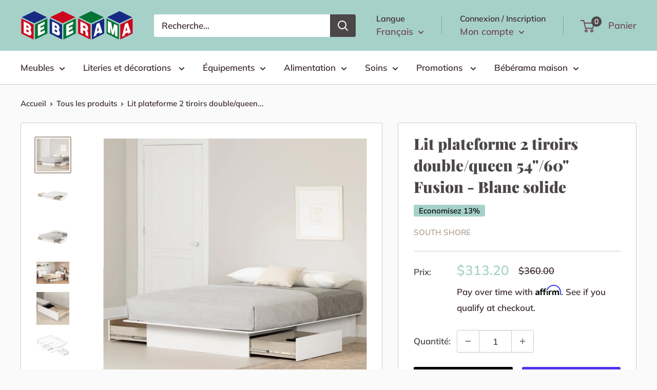

--- FILE ---
content_type: text/html; charset=utf-8
request_url: https://www.beberama.ca/products/lit-plateforme-2-tiroirs-double-queen-fusion-blanc
body_size: 48506
content:
<!doctype html>

<html class="no-js" lang="fr">
  <head>
  <!-- Google Tag Manager -->
<script>(function(w,d,s,l,i){w[l]=w[l]||[];w[l].push({'gtm.start':
new Date().getTime(),event:'gtm.js'});var f=d.getElementsByTagName(s)[0],
j=d.createElement(s),dl=l!='dataLayer'?'&l='+l:'';j.async=true;j.src=
'https://www.googletagmanager.com/gtm.js?id='+i+dl;f.parentNode.insertBefore(j,f);
})(window,document,'script','dataLayer','GTM-5ZFSNMB');</script>
<!-- End Google Tag Manager -->
    <meta charset="utf-8">
    <meta name="viewport" content="width=device-width, initial-scale=1.0, height=device-height, minimum-scale=1.0, maximum-scale=5.0">
    <meta name="theme-color" content="#aea093"><title>Lit plateforme 2 tiroirs double/queen 54&quot;/60&quot; Fusion - Blanc solide
</title><meta name="description" content="Réf. : SO 13847 Fabricant : South Shore Des tiroirs pour du rangement optimisé Grâce à ses deux grands tiroirs latéraux, le cadre de lit Fusion offre beaucoup de rangement. Si vous cherchez une façon ingénieuse d&#39;ajouter du rangement dans une pièce, sans même avoir à encombrer l&#39;espace avec un meuble supplémentaire, il"><link rel="canonical" href="https://www.beberama.ca/products/lit-plateforme-2-tiroirs-double-queen-fusion-blanc"><link rel="shortcut icon" href="//www.beberama.ca/cdn/shop/files/BEBE_RAMA_2-_1_96x96.png?v=1626351593" type="image/png"><link rel="preload" as="style" href="//www.beberama.ca/cdn/shop/t/2/assets/theme.css?v=73059013056352176851623680771">
    <link rel="preload" as="script" href="//www.beberama.ca/cdn/shop/t/2/assets/theme.min.js?v=164977014983380440891642697849">
    <link rel="preconnect" href="https://cdn.shopify.com">
    <link rel="preconnect" href="https://fonts.shopifycdn.com">
    <link rel="dns-prefetch" href="https://productreviews.shopifycdn.com">
    <link rel="dns-prefetch" href="https://ajax.googleapis.com">
    <link rel="dns-prefetch" href="https://maps.googleapis.com">
    <link rel="dns-prefetch" href="https://maps.gstatic.com">

    <meta property="og:type" content="product">
  <meta property="og:title" content="Lit plateforme 2 tiroirs double/queen 54&quot;/60&quot; Fusion - Blanc solide"><meta property="og:image" content="http://www.beberama.ca/cdn/shop/products/joy5hpdlrscpgvmrz48h.jpg?v=1694629197">
    <meta property="og:image:secure_url" content="https://www.beberama.ca/cdn/shop/products/joy5hpdlrscpgvmrz48h.jpg?v=1694629197">
    <meta property="og:image:width" content="2000">
    <meta property="og:image:height" content="2000"><meta property="product:price:amount" content="313.20">
  <meta property="product:price:currency" content="CAD"><meta property="og:description" content="Réf. : SO 13847 Fabricant : South Shore Des tiroirs pour du rangement optimisé Grâce à ses deux grands tiroirs latéraux, le cadre de lit Fusion offre beaucoup de rangement. Si vous cherchez une façon ingénieuse d&#39;ajouter du rangement dans une pièce, sans même avoir à encombrer l&#39;espace avec un meuble supplémentaire, il"><meta property="og:url" content="https://www.beberama.ca/products/lit-plateforme-2-tiroirs-double-queen-fusion-blanc">
<meta property="og:site_name" content="Bébérama"><meta name="twitter:card" content="summary"><meta name="twitter:title" content="Lit plateforme 2 tiroirs double/queen 54&quot;/60&quot; Fusion - Blanc solide">
  <meta name="twitter:description" content="Réf. : SO 13847 Fabricant : South Shore Des tiroirs pour du rangement optimisé Grâce à ses deux grands tiroirs latéraux, le cadre de lit Fusion offre beaucoup de rangement. Si vous cherchez une façon ingénieuse d&#39;ajouter du rangement dans une pièce, sans même avoir à encombrer l&#39;espace avec un meuble supplémentaire, il s&#39;agit d&#39;une occasion en ou! De plus, les tiroirs sont sur des coulisses pleines extensions qui vous permettront d&#39;accéder facilement au contenu reculé. Ainsi, votre linge, vos draps, vos oreillers ou tout autre article que vous désirez ranger dans ces tiroirs seront bien accessibles. Un agencement facile Ce lit plateforme de style contemporain s&#39;agencera parfaitement avec tout type de décor. Les lignes droites qui le composent font en sorte que son look est très épuré : vous n&#39;aurez ainsi pas l&#39;impression de surcharger votre pièce. L&#39;apparence intemporelle du">
  <meta name="twitter:image" content="https://www.beberama.ca/cdn/shop/products/joy5hpdlrscpgvmrz48h_600x600_crop_center.jpg?v=1694629197">
    <link rel="preload" href="//www.beberama.ca/cdn/fonts/playfair_display/playfairdisplay_n9.25b8b0442b16a9de210548264f9fabab9b6733a6.woff2" as="font" type="font/woff2" crossorigin>
<link rel="preload" href="//www.beberama.ca/cdn/fonts/muli/muli_n6.cc1d2d4222c93c9ee9f6de4489226d2e1332d85b.woff2" as="font" type="font/woff2" crossorigin>

<style>
  @font-face {
  font-family: "Playfair Display";
  font-weight: 900;
  font-style: normal;
  font-display: swap;
  src: url("//www.beberama.ca/cdn/fonts/playfair_display/playfairdisplay_n9.25b8b0442b16a9de210548264f9fabab9b6733a6.woff2") format("woff2"),
       url("//www.beberama.ca/cdn/fonts/playfair_display/playfairdisplay_n9.26302b5d8902d85a9f024e427e89918021cad942.woff") format("woff");
}

  @font-face {
  font-family: Muli;
  font-weight: 600;
  font-style: normal;
  font-display: swap;
  src: url("//www.beberama.ca/cdn/fonts/muli/muli_n6.cc1d2d4222c93c9ee9f6de4489226d2e1332d85b.woff2") format("woff2"),
       url("//www.beberama.ca/cdn/fonts/muli/muli_n6.2bb79714f197c09d3f5905925734a3f1166d5d27.woff") format("woff");
}

@font-face {
  font-family: Muli;
  font-weight: 600;
  font-style: normal;
  font-display: swap;
  src: url("//www.beberama.ca/cdn/fonts/muli/muli_n6.cc1d2d4222c93c9ee9f6de4489226d2e1332d85b.woff2") format("woff2"),
       url("//www.beberama.ca/cdn/fonts/muli/muli_n6.2bb79714f197c09d3f5905925734a3f1166d5d27.woff") format("woff");
}

@font-face {
  font-family: "Playfair Display";
  font-weight: 900;
  font-style: italic;
  font-display: swap;
  src: url("//www.beberama.ca/cdn/fonts/playfair_display/playfairdisplay_i9.1396a6f9447b84a31dcc357fd42630dd33bc57fa.woff2") format("woff2"),
       url("//www.beberama.ca/cdn/fonts/playfair_display/playfairdisplay_i9.5c9456e0742e9164f2299bfb5e2867f53dd9e222.woff") format("woff");
}


  @font-face {
  font-family: Muli;
  font-weight: 900;
  font-style: normal;
  font-display: swap;
  src: url("//www.beberama.ca/cdn/fonts/muli/muli_n9.7d66dc53f2718d25858080de2e0ed540c07d1bad.woff2") format("woff2"),
       url("//www.beberama.ca/cdn/fonts/muli/muli_n9.73693cff699117abf881b7381fb75f2bb2c48ced.woff") format("woff");
}

  @font-face {
  font-family: Muli;
  font-weight: 600;
  font-style: italic;
  font-display: swap;
  src: url("//www.beberama.ca/cdn/fonts/muli/muli_i6.8f2d01d188d44c7a6149f7e8d2688f96baea5098.woff2") format("woff2"),
       url("//www.beberama.ca/cdn/fonts/muli/muli_i6.be105ddc6534276d93778a9b02f60679ab15f9e1.woff") format("woff");
}

  @font-face {
  font-family: Muli;
  font-weight: 900;
  font-style: italic;
  font-display: swap;
  src: url("//www.beberama.ca/cdn/fonts/muli/muli_i9.d20a598e220582fa7245c7a453b24e7f3ade0a38.woff2") format("woff2"),
       url("//www.beberama.ca/cdn/fonts/muli/muli_i9.9eb3d1a9ba677548ec3675b4830a57685dcb978c.woff") format("woff");
}


  :root {
    --default-text-font-size : 15px;
    --base-text-font-size    : 17px;
    --heading-font-family    : "Playfair Display", serif;
    --heading-font-weight    : 900;
    --heading-font-style     : normal;
    --text-font-family       : Muli, sans-serif;
    --text-font-weight       : 600;
    --text-font-style        : normal;
    --text-font-bolder-weight: 600;
    --text-link-decoration   : normal;

    --text-color               : #3a2a2f;
    --text-color-rgb           : 58, 42, 47;
    --heading-color            : #4b4648;
    --border-color             : #cccccc;
    --border-color-rgb         : 204, 204, 204;
    --form-border-color        : #bfbfbf;
    --accent-color             : #aea093;
    --accent-color-rgb         : 174, 160, 147;
    --link-color               : #701646;
    --link-color-hover         : #30091e;
    --background               : #fafafa;
    --secondary-background     : #ffffff;
    --secondary-background-rgb : 255, 255, 255;
    --accent-background        : rgba(174, 160, 147, 0.08);

    --input-background: #ffffff;

    --error-color       : #fc4274;
    --error-background  : rgba(252, 66, 116, 0.07);
    --success-color     : #d2f22c;
    --success-background: rgba(210, 242, 44, 0.11);

    --primary-button-background      : #000000;
    --primary-button-background-rgb  : 0, 0, 0;
    --primary-button-text-color      : #9b9b9b;
    --secondary-button-background    : #4b4648;
    --secondary-button-background-rgb: 75, 70, 72;
    --secondary-button-text-color    : #ffffff;

    --header-background      : #a6d1c9;
    --header-text-color      : #6e4a55;
    --header-light-text-color: #3a2a2f;
    --header-border-color    : rgba(58, 42, 47, 0.3);
    --header-accent-color    : #4b4648;

    --footer-background-color:    #a6d1c9;
    --footer-heading-text-color:  #4b4648;
    --footer-body-text-color:     #000000;
    --footer-body-text-color-rgb: 0, 0, 0;
    --footer-accent-color:        #f8f8f8;
    --footer-accent-color-rgb:    248, 248, 248;
    --footer-border:              none;
    
    --flickity-arrow-color: #999999;--product-on-sale-accent           : #a6d1c9;
    --product-on-sale-accent-rgb       : 166, 209, 201;
    --product-on-sale-color            : #000000;
    --product-in-stock-color           : #1d9aa4;
    --product-low-stock-color          : #ff2185;
    --product-sold-out-color           : #d1d1d4;
    --product-custom-label-1-background: #e95d2b;
    --product-custom-label-1-color     : #ffffff;
    --product-custom-label-2-background: #a95ebe;
    --product-custom-label-2-color     : #ffffff;
    --product-review-star-color        : #ffb647;

    --mobile-container-gutter : 20px;
    --desktop-container-gutter: 40px;

    /* Shopify related variables */
    --payment-terms-background-color: #fafafa;
  }
</style>

<script>
  // IE11 does not have support for CSS variables, so we have to polyfill them
  if (!(((window || {}).CSS || {}).supports && window.CSS.supports('(--a: 0)'))) {
    const script = document.createElement('script');
    script.type = 'text/javascript';
    script.src = 'https://cdn.jsdelivr.net/npm/css-vars-ponyfill@2';
    script.onload = function() {
      cssVars({});
    };

    document.getElementsByTagName('head')[0].appendChild(script);
  }
</script>


    <script>window.performance && window.performance.mark && window.performance.mark('shopify.content_for_header.start');</script><meta name="facebook-domain-verification" content="aad7z4fcioehgq5so0p4vpk62mjtjk">
<meta id="shopify-digital-wallet" name="shopify-digital-wallet" content="/56226709666/digital_wallets/dialog">
<meta name="shopify-checkout-api-token" content="95f6a7d04937bd57a02efdbae48c2c4d">
<meta id="in-context-paypal-metadata" data-shop-id="56226709666" data-venmo-supported="false" data-environment="production" data-locale="fr_FR" data-paypal-v4="true" data-currency="CAD">
<link rel="alternate" hreflang="x-default" href="https://www.beberama.ca/products/lit-plateforme-2-tiroirs-double-queen-fusion-blanc">
<link rel="alternate" hreflang="fr" href="https://www.beberama.ca/products/lit-plateforme-2-tiroirs-double-queen-fusion-blanc">
<link rel="alternate" hreflang="en" href="https://www.beberama.ca/en/products/lit-plateforme-2-tiroirs-double-queen-fusion-blanc">
<link rel="alternate" type="application/json+oembed" href="https://www.beberama.ca/products/lit-plateforme-2-tiroirs-double-queen-fusion-blanc.oembed">
<script async="async" src="/checkouts/internal/preloads.js?locale=fr-CA"></script>
<link rel="preconnect" href="https://shop.app" crossorigin="anonymous">
<script async="async" src="https://shop.app/checkouts/internal/preloads.js?locale=fr-CA&shop_id=56226709666" crossorigin="anonymous"></script>
<script id="apple-pay-shop-capabilities" type="application/json">{"shopId":56226709666,"countryCode":"CA","currencyCode":"CAD","merchantCapabilities":["supports3DS"],"merchantId":"gid:\/\/shopify\/Shop\/56226709666","merchantName":"Bébérama","requiredBillingContactFields":["postalAddress","email","phone"],"requiredShippingContactFields":["postalAddress","email","phone"],"shippingType":"shipping","supportedNetworks":["visa","masterCard","amex","discover","interac","jcb"],"total":{"type":"pending","label":"Bébérama","amount":"1.00"},"shopifyPaymentsEnabled":true,"supportsSubscriptions":true}</script>
<script id="shopify-features" type="application/json">{"accessToken":"95f6a7d04937bd57a02efdbae48c2c4d","betas":["rich-media-storefront-analytics"],"domain":"www.beberama.ca","predictiveSearch":true,"shopId":56226709666,"locale":"fr"}</script>
<script>var Shopify = Shopify || {};
Shopify.shop = "beberam.myshopify.com";
Shopify.locale = "fr";
Shopify.currency = {"active":"CAD","rate":"1.0"};
Shopify.country = "CA";
Shopify.theme = {"name":"Warehouse","id":122482524322,"schema_name":"Warehouse","schema_version":"1.18.2","theme_store_id":871,"role":"main"};
Shopify.theme.handle = "null";
Shopify.theme.style = {"id":null,"handle":null};
Shopify.cdnHost = "www.beberama.ca/cdn";
Shopify.routes = Shopify.routes || {};
Shopify.routes.root = "/";</script>
<script type="module">!function(o){(o.Shopify=o.Shopify||{}).modules=!0}(window);</script>
<script>!function(o){function n(){var o=[];function n(){o.push(Array.prototype.slice.apply(arguments))}return n.q=o,n}var t=o.Shopify=o.Shopify||{};t.loadFeatures=n(),t.autoloadFeatures=n()}(window);</script>
<script>
  window.ShopifyPay = window.ShopifyPay || {};
  window.ShopifyPay.apiHost = "shop.app\/pay";
  window.ShopifyPay.redirectState = null;
</script>
<script id="shop-js-analytics" type="application/json">{"pageType":"product"}</script>
<script defer="defer" async type="module" src="//www.beberama.ca/cdn/shopifycloud/shop-js/modules/v2/client.init-shop-cart-sync_BcDpqI9l.fr.esm.js"></script>
<script defer="defer" async type="module" src="//www.beberama.ca/cdn/shopifycloud/shop-js/modules/v2/chunk.common_a1Rf5Dlz.esm.js"></script>
<script defer="defer" async type="module" src="//www.beberama.ca/cdn/shopifycloud/shop-js/modules/v2/chunk.modal_Djra7sW9.esm.js"></script>
<script type="module">
  await import("//www.beberama.ca/cdn/shopifycloud/shop-js/modules/v2/client.init-shop-cart-sync_BcDpqI9l.fr.esm.js");
await import("//www.beberama.ca/cdn/shopifycloud/shop-js/modules/v2/chunk.common_a1Rf5Dlz.esm.js");
await import("//www.beberama.ca/cdn/shopifycloud/shop-js/modules/v2/chunk.modal_Djra7sW9.esm.js");

  window.Shopify.SignInWithShop?.initShopCartSync?.({"fedCMEnabled":true,"windoidEnabled":true});

</script>
<script defer="defer" async type="module" src="//www.beberama.ca/cdn/shopifycloud/shop-js/modules/v2/client.payment-terms_BQYK7nq4.fr.esm.js"></script>
<script defer="defer" async type="module" src="//www.beberama.ca/cdn/shopifycloud/shop-js/modules/v2/chunk.common_a1Rf5Dlz.esm.js"></script>
<script defer="defer" async type="module" src="//www.beberama.ca/cdn/shopifycloud/shop-js/modules/v2/chunk.modal_Djra7sW9.esm.js"></script>
<script type="module">
  await import("//www.beberama.ca/cdn/shopifycloud/shop-js/modules/v2/client.payment-terms_BQYK7nq4.fr.esm.js");
await import("//www.beberama.ca/cdn/shopifycloud/shop-js/modules/v2/chunk.common_a1Rf5Dlz.esm.js");
await import("//www.beberama.ca/cdn/shopifycloud/shop-js/modules/v2/chunk.modal_Djra7sW9.esm.js");

  
</script>
<script>
  window.Shopify = window.Shopify || {};
  if (!window.Shopify.featureAssets) window.Shopify.featureAssets = {};
  window.Shopify.featureAssets['shop-js'] = {"shop-cart-sync":["modules/v2/client.shop-cart-sync_BLrx53Hf.fr.esm.js","modules/v2/chunk.common_a1Rf5Dlz.esm.js","modules/v2/chunk.modal_Djra7sW9.esm.js"],"init-fed-cm":["modules/v2/client.init-fed-cm_C8SUwJ8U.fr.esm.js","modules/v2/chunk.common_a1Rf5Dlz.esm.js","modules/v2/chunk.modal_Djra7sW9.esm.js"],"shop-cash-offers":["modules/v2/client.shop-cash-offers_BBp_MjBM.fr.esm.js","modules/v2/chunk.common_a1Rf5Dlz.esm.js","modules/v2/chunk.modal_Djra7sW9.esm.js"],"shop-login-button":["modules/v2/client.shop-login-button_Dw6kG_iO.fr.esm.js","modules/v2/chunk.common_a1Rf5Dlz.esm.js","modules/v2/chunk.modal_Djra7sW9.esm.js"],"pay-button":["modules/v2/client.pay-button_BJDaAh68.fr.esm.js","modules/v2/chunk.common_a1Rf5Dlz.esm.js","modules/v2/chunk.modal_Djra7sW9.esm.js"],"shop-button":["modules/v2/client.shop-button_DBWL94V3.fr.esm.js","modules/v2/chunk.common_a1Rf5Dlz.esm.js","modules/v2/chunk.modal_Djra7sW9.esm.js"],"avatar":["modules/v2/client.avatar_BTnouDA3.fr.esm.js"],"init-windoid":["modules/v2/client.init-windoid_77FSIiws.fr.esm.js","modules/v2/chunk.common_a1Rf5Dlz.esm.js","modules/v2/chunk.modal_Djra7sW9.esm.js"],"init-shop-for-new-customer-accounts":["modules/v2/client.init-shop-for-new-customer-accounts_QoC3RJm9.fr.esm.js","modules/v2/client.shop-login-button_Dw6kG_iO.fr.esm.js","modules/v2/chunk.common_a1Rf5Dlz.esm.js","modules/v2/chunk.modal_Djra7sW9.esm.js"],"init-shop-email-lookup-coordinator":["modules/v2/client.init-shop-email-lookup-coordinator_D4ioGzPw.fr.esm.js","modules/v2/chunk.common_a1Rf5Dlz.esm.js","modules/v2/chunk.modal_Djra7sW9.esm.js"],"init-shop-cart-sync":["modules/v2/client.init-shop-cart-sync_BcDpqI9l.fr.esm.js","modules/v2/chunk.common_a1Rf5Dlz.esm.js","modules/v2/chunk.modal_Djra7sW9.esm.js"],"shop-toast-manager":["modules/v2/client.shop-toast-manager_B-eIbpHW.fr.esm.js","modules/v2/chunk.common_a1Rf5Dlz.esm.js","modules/v2/chunk.modal_Djra7sW9.esm.js"],"init-customer-accounts":["modules/v2/client.init-customer-accounts_BcBSUbIK.fr.esm.js","modules/v2/client.shop-login-button_Dw6kG_iO.fr.esm.js","modules/v2/chunk.common_a1Rf5Dlz.esm.js","modules/v2/chunk.modal_Djra7sW9.esm.js"],"init-customer-accounts-sign-up":["modules/v2/client.init-customer-accounts-sign-up_DvG__VHD.fr.esm.js","modules/v2/client.shop-login-button_Dw6kG_iO.fr.esm.js","modules/v2/chunk.common_a1Rf5Dlz.esm.js","modules/v2/chunk.modal_Djra7sW9.esm.js"],"shop-follow-button":["modules/v2/client.shop-follow-button_Dnx6fDH9.fr.esm.js","modules/v2/chunk.common_a1Rf5Dlz.esm.js","modules/v2/chunk.modal_Djra7sW9.esm.js"],"checkout-modal":["modules/v2/client.checkout-modal_BDH3MUqJ.fr.esm.js","modules/v2/chunk.common_a1Rf5Dlz.esm.js","modules/v2/chunk.modal_Djra7sW9.esm.js"],"shop-login":["modules/v2/client.shop-login_CV9Paj8R.fr.esm.js","modules/v2/chunk.common_a1Rf5Dlz.esm.js","modules/v2/chunk.modal_Djra7sW9.esm.js"],"lead-capture":["modules/v2/client.lead-capture_DGQOTB4e.fr.esm.js","modules/v2/chunk.common_a1Rf5Dlz.esm.js","modules/v2/chunk.modal_Djra7sW9.esm.js"],"payment-terms":["modules/v2/client.payment-terms_BQYK7nq4.fr.esm.js","modules/v2/chunk.common_a1Rf5Dlz.esm.js","modules/v2/chunk.modal_Djra7sW9.esm.js"]};
</script>
<script>(function() {
  var isLoaded = false;
  function asyncLoad() {
    if (isLoaded) return;
    isLoaded = true;
    var urls = ["\/\/shopify.privy.com\/widget.js?shop=beberam.myshopify.com","https:\/\/cdn.nfcube.com\/instafeed-0b63e96cc16173190b17fdb6dd80799f.js?shop=beberam.myshopify.com"];
    for (var i = 0; i < urls.length; i++) {
      var s = document.createElement('script');
      s.type = 'text/javascript';
      s.async = true;
      s.src = urls[i];
      var x = document.getElementsByTagName('script')[0];
      x.parentNode.insertBefore(s, x);
    }
  };
  if(window.attachEvent) {
    window.attachEvent('onload', asyncLoad);
  } else {
    window.addEventListener('load', asyncLoad, false);
  }
})();</script>
<script id="__st">var __st={"a":56226709666,"offset":-18000,"reqid":"e765d34a-a99b-4482-9a91-41be84be0fc0-1769444080","pageurl":"www.beberama.ca\/products\/lit-plateforme-2-tiroirs-double-queen-fusion-blanc","u":"543750aa05cc","p":"product","rtyp":"product","rid":7489886781660};</script>
<script>window.ShopifyPaypalV4VisibilityTracking = true;</script>
<script id="captcha-bootstrap">!function(){'use strict';const t='contact',e='account',n='new_comment',o=[[t,t],['blogs',n],['comments',n],[t,'customer']],c=[[e,'customer_login'],[e,'guest_login'],[e,'recover_customer_password'],[e,'create_customer']],r=t=>t.map((([t,e])=>`form[action*='/${t}']:not([data-nocaptcha='true']) input[name='form_type'][value='${e}']`)).join(','),a=t=>()=>t?[...document.querySelectorAll(t)].map((t=>t.form)):[];function s(){const t=[...o],e=r(t);return a(e)}const i='password',u='form_key',d=['recaptcha-v3-token','g-recaptcha-response','h-captcha-response',i],f=()=>{try{return window.sessionStorage}catch{return}},m='__shopify_v',_=t=>t.elements[u];function p(t,e,n=!1){try{const o=window.sessionStorage,c=JSON.parse(o.getItem(e)),{data:r}=function(t){const{data:e,action:n}=t;return t[m]||n?{data:e,action:n}:{data:t,action:n}}(c);for(const[e,n]of Object.entries(r))t.elements[e]&&(t.elements[e].value=n);n&&o.removeItem(e)}catch(o){console.error('form repopulation failed',{error:o})}}const l='form_type',E='cptcha';function T(t){t.dataset[E]=!0}const w=window,h=w.document,L='Shopify',v='ce_forms',y='captcha';let A=!1;((t,e)=>{const n=(g='f06e6c50-85a8-45c8-87d0-21a2b65856fe',I='https://cdn.shopify.com/shopifycloud/storefront-forms-hcaptcha/ce_storefront_forms_captcha_hcaptcha.v1.5.2.iife.js',D={infoText:'Protégé par hCaptcha',privacyText:'Confidentialité',termsText:'Conditions'},(t,e,n)=>{const o=w[L][v],c=o.bindForm;if(c)return c(t,g,e,D).then(n);var r;o.q.push([[t,g,e,D],n]),r=I,A||(h.body.append(Object.assign(h.createElement('script'),{id:'captcha-provider',async:!0,src:r})),A=!0)});var g,I,D;w[L]=w[L]||{},w[L][v]=w[L][v]||{},w[L][v].q=[],w[L][y]=w[L][y]||{},w[L][y].protect=function(t,e){n(t,void 0,e),T(t)},Object.freeze(w[L][y]),function(t,e,n,w,h,L){const[v,y,A,g]=function(t,e,n){const i=e?o:[],u=t?c:[],d=[...i,...u],f=r(d),m=r(i),_=r(d.filter((([t,e])=>n.includes(e))));return[a(f),a(m),a(_),s()]}(w,h,L),I=t=>{const e=t.target;return e instanceof HTMLFormElement?e:e&&e.form},D=t=>v().includes(t);t.addEventListener('submit',(t=>{const e=I(t);if(!e)return;const n=D(e)&&!e.dataset.hcaptchaBound&&!e.dataset.recaptchaBound,o=_(e),c=g().includes(e)&&(!o||!o.value);(n||c)&&t.preventDefault(),c&&!n&&(function(t){try{if(!f())return;!function(t){const e=f();if(!e)return;const n=_(t);if(!n)return;const o=n.value;o&&e.removeItem(o)}(t);const e=Array.from(Array(32),(()=>Math.random().toString(36)[2])).join('');!function(t,e){_(t)||t.append(Object.assign(document.createElement('input'),{type:'hidden',name:u})),t.elements[u].value=e}(t,e),function(t,e){const n=f();if(!n)return;const o=[...t.querySelectorAll(`input[type='${i}']`)].map((({name:t})=>t)),c=[...d,...o],r={};for(const[a,s]of new FormData(t).entries())c.includes(a)||(r[a]=s);n.setItem(e,JSON.stringify({[m]:1,action:t.action,data:r}))}(t,e)}catch(e){console.error('failed to persist form',e)}}(e),e.submit())}));const S=(t,e)=>{t&&!t.dataset[E]&&(n(t,e.some((e=>e===t))),T(t))};for(const o of['focusin','change'])t.addEventListener(o,(t=>{const e=I(t);D(e)&&S(e,y())}));const B=e.get('form_key'),M=e.get(l),P=B&&M;t.addEventListener('DOMContentLoaded',(()=>{const t=y();if(P)for(const e of t)e.elements[l].value===M&&p(e,B);[...new Set([...A(),...v().filter((t=>'true'===t.dataset.shopifyCaptcha))])].forEach((e=>S(e,t)))}))}(h,new URLSearchParams(w.location.search),n,t,e,['guest_login'])})(!0,!0)}();</script>
<script integrity="sha256-4kQ18oKyAcykRKYeNunJcIwy7WH5gtpwJnB7kiuLZ1E=" data-source-attribution="shopify.loadfeatures" defer="defer" src="//www.beberama.ca/cdn/shopifycloud/storefront/assets/storefront/load_feature-a0a9edcb.js" crossorigin="anonymous"></script>
<script crossorigin="anonymous" defer="defer" src="//www.beberama.ca/cdn/shopifycloud/storefront/assets/shopify_pay/storefront-65b4c6d7.js?v=20250812"></script>
<script data-source-attribution="shopify.dynamic_checkout.dynamic.init">var Shopify=Shopify||{};Shopify.PaymentButton=Shopify.PaymentButton||{isStorefrontPortableWallets:!0,init:function(){window.Shopify.PaymentButton.init=function(){};var t=document.createElement("script");t.src="https://www.beberama.ca/cdn/shopifycloud/portable-wallets/latest/portable-wallets.fr.js",t.type="module",document.head.appendChild(t)}};
</script>
<script data-source-attribution="shopify.dynamic_checkout.buyer_consent">
  function portableWalletsHideBuyerConsent(e){var t=document.getElementById("shopify-buyer-consent"),n=document.getElementById("shopify-subscription-policy-button");t&&n&&(t.classList.add("hidden"),t.setAttribute("aria-hidden","true"),n.removeEventListener("click",e))}function portableWalletsShowBuyerConsent(e){var t=document.getElementById("shopify-buyer-consent"),n=document.getElementById("shopify-subscription-policy-button");t&&n&&(t.classList.remove("hidden"),t.removeAttribute("aria-hidden"),n.addEventListener("click",e))}window.Shopify?.PaymentButton&&(window.Shopify.PaymentButton.hideBuyerConsent=portableWalletsHideBuyerConsent,window.Shopify.PaymentButton.showBuyerConsent=portableWalletsShowBuyerConsent);
</script>
<script>
  function portableWalletsCleanup(e){e&&e.src&&console.error("Failed to load portable wallets script "+e.src);var t=document.querySelectorAll("shopify-accelerated-checkout .shopify-payment-button__skeleton, shopify-accelerated-checkout-cart .wallet-cart-button__skeleton"),e=document.getElementById("shopify-buyer-consent");for(let e=0;e<t.length;e++)t[e].remove();e&&e.remove()}function portableWalletsNotLoadedAsModule(e){e instanceof ErrorEvent&&"string"==typeof e.message&&e.message.includes("import.meta")&&"string"==typeof e.filename&&e.filename.includes("portable-wallets")&&(window.removeEventListener("error",portableWalletsNotLoadedAsModule),window.Shopify.PaymentButton.failedToLoad=e,"loading"===document.readyState?document.addEventListener("DOMContentLoaded",window.Shopify.PaymentButton.init):window.Shopify.PaymentButton.init())}window.addEventListener("error",portableWalletsNotLoadedAsModule);
</script>

<script type="module" src="https://www.beberama.ca/cdn/shopifycloud/portable-wallets/latest/portable-wallets.fr.js" onError="portableWalletsCleanup(this)" crossorigin="anonymous"></script>
<script nomodule>
  document.addEventListener("DOMContentLoaded", portableWalletsCleanup);
</script>

<link id="shopify-accelerated-checkout-styles" rel="stylesheet" media="screen" href="https://www.beberama.ca/cdn/shopifycloud/portable-wallets/latest/accelerated-checkout-backwards-compat.css" crossorigin="anonymous">
<style id="shopify-accelerated-checkout-cart">
        #shopify-buyer-consent {
  margin-top: 1em;
  display: inline-block;
  width: 100%;
}

#shopify-buyer-consent.hidden {
  display: none;
}

#shopify-subscription-policy-button {
  background: none;
  border: none;
  padding: 0;
  text-decoration: underline;
  font-size: inherit;
  cursor: pointer;
}

#shopify-subscription-policy-button::before {
  box-shadow: none;
}

      </style>

<script>window.performance && window.performance.mark && window.performance.mark('shopify.content_for_header.end');</script>

    <link rel="stylesheet" href="//www.beberama.ca/cdn/shop/t/2/assets/theme.css?v=73059013056352176851623680771">

    
  <script type="application/ld+json">
  {
    "@context": "http://schema.org",
    "@type": "Product",
    "offers": [{
          "@type": "Offer",
          "name": "Default Title",
          "availability":"https://schema.org/InStock",
          "price": 313.2,
          "priceCurrency": "CAD",
          "priceValidUntil": "2026-02-05","sku": "SO 13847","url": "/products/lit-plateforme-2-tiroirs-double-queen-fusion-blanc?variant=42195331481820"
        }
],
    "brand": {
      "name": "South Shore"
    },
    "name": "Lit plateforme 2 tiroirs double\/queen 54\"\/60\" Fusion - Blanc solide",
    "description": "Réf. : SO 13847 Fabricant : South Shore Des tiroirs pour du rangement optimisé Grâce à ses deux grands tiroirs latéraux, le cadre de lit Fusion offre beaucoup de rangement. Si vous cherchez une façon ingénieuse d'ajouter du rangement dans une pièce, sans même avoir à encombrer l'espace avec un meuble supplémentaire, il s'agit d'une occasion en ou! De plus, les tiroirs sont sur des coulisses pleines extensions qui vous permettront d'accéder facilement au contenu reculé. Ainsi, votre linge, vos draps, vos oreillers ou tout autre article que vous désirez ranger dans ces tiroirs seront bien accessibles. Un agencement facile Ce lit plateforme de style contemporain s'agencera parfaitement avec tout type de décor. Les lignes droites qui le composent font en sorte que son look est très épuré : vous n'aurez ainsi pas l'impression de surcharger votre pièce. L'apparence intemporelle du lit vous assure également que votre décor ne sera pas à recommencer dans quelques années. Que ce soit pour occuper la chambre des maîtres, la chambre d'invités ou la chambre d'ado, ce lit est un objet polyvalent qui convient à la pièce que vous désirez meubler. Économisez sur le sommier! Évitez d'acheter un sommier grâce à cette base de lit solide qui peut accueillir directement un matelas. Par le fait même, la structure robuste ne risque pas de faire de bruits et vous permettra de dormir à tête reposée ! DE GRANDS TIROIRS : parce que nous n'avons jamais trop de rangement, les deux tiroirs latéraux intégrés au lit vous permettront de ranger ce qui vous plaira, des petits vêtements aux gros pulls d'hiver. Vous pourrez même y ranger quelques couvertures ! COULISSES PLEINE EXTENSION : des tiroirs profonds c'est bien, mais pouvoir accéder au contenu reculé, c'est encore mieux! Grâce aux coulisses pleine extension, vous accédez facilement à vos effets personnels qui sont rangés dans les tiroirs. STYLE CONTEMPORAIN : un style passe-partout et intemporel, on aime ça! Ce lit minimaliste a été conçu en toute simplicité afin qu'il s'intègre bien à tous les décors. SOMMIER OPTIONNEL : évitez d'acheter un sommier grâce à la structure robuste qui peut accueillir directement un matelas. C'est un achat de moins que vous aurez à faire ! NETTOYER AVEC UN LINGE SEC Dimensions de produit: 60\" (L) x 80.5\" (P) x 10.5\" (H), 132 Lbs Dimensions de boîte #1: 68\" (L) x 21.25\" (P) x 6\" ( H), 138 lb\nGuide d'assemblage : https:\/\/images.salsify.com\/image\/upload\/s--1vTFtWiv--\/ywyfrgkmy3cs5wfnhprf.pdf",
    "category": "Meubles",
    "url": "/products/lit-plateforme-2-tiroirs-double-queen-fusion-blanc",
    "sku": "SO 13847",
    "image": {
      "@type": "ImageObject",
      "url": "https://www.beberama.ca/cdn/shop/products/joy5hpdlrscpgvmrz48h_1024x.jpg?v=1694629197",
      "image": "https://www.beberama.ca/cdn/shop/products/joy5hpdlrscpgvmrz48h_1024x.jpg?v=1694629197",
      "name": "Lit plateforme 2 tiroirs double\/queen 54\"\/60\" Fusion - Blanc solide",
      "width": "1024",
      "height": "1024"
    }
  }
  </script>



  <script type="application/ld+json">
  {
    "@context": "http://schema.org",
    "@type": "BreadcrumbList",
  "itemListElement": [{
      "@type": "ListItem",
      "position": 1,
      "name": "Accueil",
      "item": "https://www.beberama.ca"
    },{
          "@type": "ListItem",
          "position": 2,
          "name": "Lit plateforme 2 tiroirs double\/queen 54\"\/60\" Fusion - Blanc solide",
          "item": "https://www.beberama.ca/products/lit-plateforme-2-tiroirs-double-queen-fusion-blanc"
        }]
  }
  </script>


    <script>
      // This allows to expose several variables to the global scope, to be used in scripts
      window.theme = {
        pageType: "product",
        cartCount: 0,
        moneyFormat: "${{amount}}",
        moneyWithCurrencyFormat: "${{amount}} CAD",
        showDiscount: true,
        discountMode: "percentage",
        searchMode: "product,article,page",
        searchUnavailableProducts: "last",
        cartType: "drawer"
      };

      window.routes = {
        rootUrl: "\/",
        rootUrlWithoutSlash: '',
        cartUrl: "\/cart",
        cartAddUrl: "\/cart\/add",
        cartChangeUrl: "\/cart\/change",
        searchUrl: "\/search",
        productRecommendationsUrl: "\/recommendations\/products"
      };

      window.languages = {
        productRegularPrice: "Prix normal",
        productSalePrice: "Prix réduit",
        collectionOnSaleLabel: "Economisez {{savings}}",
        productFormUnavailable: "Indisponible",
        productFormAddToCart: "Ajouter au panier",
        productFormSoldOut: "Rupture de stock",
        productAdded: "Le produit a été ajouté au panier",
        productAddedShort: "Ajouté !",
        shippingEstimatorNoResults: "Nous ne livrons pas à votre adresse.",
        shippingEstimatorOneResult: "Il y a une option de livraison disponible :",
        shippingEstimatorMultipleResults: "Il y a {{count}} options de livraison disponibles :",
        shippingEstimatorErrors: "Une erreur s\u0026#39;est produite :"
      };

      window.lazySizesConfig = {
        loadHidden: false,
        hFac: 0.8,
        expFactor: 3,
        customMedia: {
          '--phone': '(max-width: 640px)',
          '--tablet': '(min-width: 641px) and (max-width: 1023px)',
          '--lap': '(min-width: 1024px)'
        }
      };

      document.documentElement.className = document.documentElement.className.replace('no-js', 'js');
    </script><script src="//www.beberama.ca/cdn/shop/t/2/assets/theme.min.js?v=164977014983380440891642697849" defer></script>
    <script src="//www.beberama.ca/cdn/shop/t/2/assets/custom.js?v=90373254691674712701619972046" defer></script><script>
        (function () {
          window.onpageshow = function() {
            // We force re-freshing the cart content onpageshow, as most browsers will serve a cache copy when hitting the
            // back button, which cause staled data
            document.documentElement.dispatchEvent(new CustomEvent('cart:refresh', {
              bubbles: true,
              detail: {scrollToTop: false}
            }));
          };
        })();
      </script>

<input type="hidden" id="social-reply-product-id" id="7489886781660"></input>

<script src="https://static-socialhead.cdnhub.co/social-reply/social-reply.min.js" defer></script>
<link rel="stylesheet" href="https://static-socialhead.cdnhub.co/social-reply/social-reply.min.css" />

  
  <!-- Start of Sleeknote signup and lead generation tool - www.sleeknote.com -->
<script id="sleeknoteScript" type="text/javascript">
	(function () {
		var sleeknoteScriptTag = document.createElement("script");
		sleeknoteScriptTag.type = "text/javascript";
		sleeknoteScriptTag.charset = "utf-8";
		sleeknoteScriptTag.src = ("//sleeknotecustomerscripts.sleeknote.com/53921.js");
		var s = document.getElementById("sleeknoteScript"); 
		s.parentNode.insertBefore(sleeknoteScriptTag, s); 
	})();
</script>
<!-- End of Sleeknote signup and lead generation tool - www.sleeknote.com -->
<!-- BEGIN app block: shopify://apps/t-lab-ai-language-translate/blocks/custom_translations/b5b83690-efd4-434d-8c6a-a5cef4019faf --><!-- BEGIN app snippet: custom_translation_scripts --><script>
(()=>{var o=/\([0-9]+?\)$/,M=/\r?\n|\r|\t|\xa0|\u200B|\u200E|&nbsp;| /g,v=/<\/?[a-z][\s\S]*>/i,t=/^(https?:\/\/|\/\/)[^\s/$.?#].[^\s]*$/i,k=/\{\{\s*([a-zA-Z_]\w*)\s*\}\}/g,p=/\{\{\s*([a-zA-Z_]\w*)\s*\}\}/,r=/^(https:)?\/\/cdn\.shopify\.com\/(.+)\.(png|jpe?g|gif|webp|svgz?|bmp|tiff?|ico|avif)/i,e=/^(https:)?\/\/cdn\.shopify\.com/i,a=/\b(?:https?|ftp)?:?\/\/?[^\s\/]+\/[^\s]+\.(?:png|jpe?g|gif|webp|svgz?|bmp|tiff?|ico|avif)\b/i,I=/url\(['"]?(.*?)['"]?\)/,m="__label:",i=document.createElement("textarea"),u={t:["src","data-src","data-source","data-href","data-zoom","data-master","data-bg","base-src"],i:["srcset","data-srcset"],o:["href","data-href"],u:["href","data-href","data-src","data-zoom"]},g=new Set(["img","picture","button","p","a","input"]),h=16.67,s=function(n){return n.nodeType===Node.ELEMENT_NODE},c=function(n){return n.nodeType===Node.TEXT_NODE};function w(n){return r.test(n.trim())||a.test(n.trim())}function b(n){return(n=>(n=n.trim(),t.test(n)))(n)||e.test(n.trim())}var l=function(n){return!n||0===n.trim().length};function j(n){return i.innerHTML=n,i.value}function T(n){return A(j(n))}function A(n){return n.trim().replace(o,"").replace(M,"").trim()}var _=1e3;function D(n){n=n.trim().replace(M,"").replace(/&amp;/g,"&").replace(/&gt;/g,">").replace(/&lt;/g,"<").trim();return n.length>_?N(n):n}function E(n){return n.trim().toLowerCase().replace(/^https:/i,"")}function N(n){for(var t=5381,r=0;r<n.length;r++)t=(t<<5)+t^n.charCodeAt(r);return(t>>>0).toString(36)}function f(n){for(var t=document.createElement("template"),r=(t.innerHTML=n,["SCRIPT","IFRAME","OBJECT","EMBED","LINK","META"]),e=/^(on\w+|srcdoc|style)$/i,a=document.createTreeWalker(t.content,NodeFilter.SHOW_ELEMENT),i=a.nextNode();i;i=a.nextNode()){var o=i;if(r.includes(o.nodeName))o.remove();else for(var u=o.attributes.length-1;0<=u;--u)e.test(o.attributes[u].name)&&o.removeAttribute(o.attributes[u].name)}return t.innerHTML}function d(n,t,r){void 0===r&&(r=20);for(var e=n,a=0;e&&e.parentElement&&a<r;){for(var i=e.parentElement,o=0,u=t;o<u.length;o++)for(var s=u[o],c=0,l=s.l;c<l.length;c++){var f=l[c];switch(f.type){case"class":for(var d=0,v=i.classList;d<v.length;d++){var p=v[d];if(f.value.test(p))return s.label}break;case"id":if(i.id&&f.value.test(i.id))return s.label;break;case"attribute":if(i.hasAttribute(f.name)){if(!f.value)return s.label;var m=i.getAttribute(f.name);if(m&&f.value.test(m))return s.label}}}e=i,a++}return"unknown"}function y(n,t){var r,e,a;"function"==typeof window.fetch&&"AbortController"in window?(r=new AbortController,e=setTimeout(function(){return r.abort()},3e3),fetch(n,{credentials:"same-origin",signal:r.signal}).then(function(n){return clearTimeout(e),n.ok?n.json():Promise.reject(n)}).then(t).catch(console.error)):((a=new XMLHttpRequest).onreadystatechange=function(){4===a.readyState&&200===a.status&&t(JSON.parse(a.responseText))},a.open("GET",n,!0),a.timeout=3e3,a.send())}function O(){var l=/([^\s]+)\.(png|jpe?g|gif|webp|svgz?|bmp|tiff?|ico|avif)$/i,f=/_(\{width\}x*|\{width\}x\{height\}|\d{3,4}x\d{3,4}|\d{3,4}x|x\d{3,4}|pinco|icon|thumb|small|compact|medium|large|grande|original|master)(_crop_\w+)*(@[2-3]x)*(.progressive)*$/i,d=/^(https?|ftp|file):\/\//i;function r(n){var t,r="".concat(n.path).concat(n.v).concat(null!=(r=n.size)?r:"",".").concat(n.p);return n.m&&(r="".concat(n.path).concat(n.m,"/").concat(n.v).concat(null!=(t=n.size)?t:"",".").concat(n.p)),n.host&&(r="".concat(null!=(t=n.protocol)?t:"","//").concat(n.host).concat(r)),n.g&&(r+=n.g),r}return{h:function(n){var t=!0,r=(d.test(n)||n.startsWith("//")||(t=!1,n="https://example.com"+n),t);n.startsWith("//")&&(r=!1,n="https:"+n);try{new URL(n)}catch(n){return null}var e,a,i,o,u,s,n=new URL(n),c=n.pathname.split("/").filter(function(n){return n});return c.length<1||(a=c.pop(),e=null!=(e=c.pop())?e:null,null===(a=a.match(l)))?null:(s=a[1],a=a[2],i=s.match(f),o=s,(u=null)!==i&&(o=s.substring(0,i.index),u=i[0]),s=0<c.length?"/"+c.join("/")+"/":"/",{protocol:r?n.protocol:null,host:t?n.host:null,path:s,g:n.search,m:e,v:o,size:u,p:a,version:n.searchParams.get("v"),width:n.searchParams.get("width")})},T:r,S:function(n){return(n.m?"/".concat(n.m,"/"):"/").concat(n.v,".").concat(n.p)},M:function(n){return(n.m?"/".concat(n.m,"/"):"/").concat(n.v,".").concat(n.p,"?v=").concat(n.version||"0")},k:function(n,t){return r({protocol:t.protocol,host:t.host,path:t.path,g:t.g,m:t.m,v:t.v,size:n.size,p:t.p,version:t.version,width:t.width})}}}var x,S,C={},H={};function q(p,n){var m=new Map,g=new Map,i=new Map,r=new Map,e=new Map,a=new Map,o=new Map,u=function(n){return n.toLowerCase().replace(/[\s\W_]+/g,"")},s=new Set(n.A.map(u)),c=0,l=!1,f=!1,d=O();function v(n,t,r){s.has(u(n))||n&&t&&(r.set(n,t),l=!0)}function t(n,t){if(n&&n.trim()&&0!==m.size){var r=A(n),e=H[r];if(e&&(p.log("dictionary",'Overlapping text: "'.concat(n,'" related to html: "').concat(e,'"')),t)&&(n=>{if(n)for(var t=h(n.outerHTML),r=t._,e=(t.I||(r=0),n.parentElement),a=0;e&&a<5;){var i=h(e.outerHTML),o=i.I,i=i._;if(o){if(p.log("dictionary","Ancestor depth ".concat(a,": overlap score=").concat(i.toFixed(3),", base=").concat(r.toFixed(3))),r<i)return 1;if(i<r&&0<r)return}e=e.parentElement,a++}})(t))p.log("dictionary",'Skipping text translation for "'.concat(n,'" because an ancestor HTML translation exists'));else{e=m.get(r);if(e)return e;var a=n;if(a&&a.trim()&&0!==g.size){for(var i,o,u,s=g.entries(),c=s.next();!c.done;){var l=c.value[0],f=c.value[1],d=a.trim().match(l);if(d&&1<d.length){i=l,o=f,u=d;break}c=s.next()}if(i&&o&&u){var v=u.slice(1),t=o.match(k);if(t&&t.length===v.length)return t.reduce(function(n,t,r){return n.replace(t,v[r])},o)}}}}return null}function h(n){var r,e,a;return!n||!n.trim()||0===i.size?{I:null,_:0}:(r=D(n),a=0,(e=null)!=(n=i.get(r))?{I:n,_:1}:(i.forEach(function(n,t){-1!==t.indexOf(r)&&(t=r.length/t.length,a<t)&&(a=t,e=n)}),{I:e,_:a}))}function w(n){return n&&n.trim()&&0!==i.size&&(n=D(n),null!=(n=i.get(n)))?n:null}function b(n){if(n&&n.trim()&&0!==r.size){var t=E(n),t=r.get(t);if(t)return t;t=d.h(n);if(t){n=d.M(t).toLowerCase(),n=r.get(n);if(n)return n;n=d.S(t).toLowerCase(),t=r.get(n);if(t)return t}}return null}function T(n){return!n||!n.trim()||0===e.size||void 0===(n=e.get(A(n)))?null:n}function y(n){return!n||!n.trim()||0===a.size||void 0===(n=a.get(E(n)))?null:n}function x(n){var t;return!n||!n.trim()||0===o.size?null:null!=(t=o.get(A(n)))?t:(t=D(n),void 0!==(n=o.get(t))?n:null)}function S(){var n={j:m,D:g,N:i,O:r,C:e,H:a,q:o,L:l,R:c,F:C};return JSON.stringify(n,function(n,t){return t instanceof Map?Object.fromEntries(t.entries()):t})}return{J:function(n,t){v(n,t,m)},U:function(n,t){n&&t&&(n=new RegExp("^".concat(n,"$"),"s"),g.set(n,t),l=!0)},$:function(n,t){var r;n!==t&&(v((r=j(r=n).trim().replace(M,"").trim()).length>_?N(r):r,t,i),c=Math.max(c,n.length))},P:function(n,t){v(n,t,r),(n=d.h(n))&&(v(d.M(n).toLowerCase(),t,r),v(d.S(n).toLowerCase(),t,r))},G:function(n,t){v(n.replace("[img-alt]","").replace(M,"").trim(),t,e)},B:function(n,t){v(n,t,a)},W:function(n,t){f=!0,v(n,t,o)},V:function(){return p.log("dictionary","Translation dictionaries: ",S),i.forEach(function(n,r){m.forEach(function(n,t){r!==t&&-1!==r.indexOf(t)&&(C[t]=A(n),H[t]=r)})}),p.log("dictionary","appliedTextTranslations: ",JSON.stringify(C)),p.log("dictionary","overlappingTexts: ",JSON.stringify(H)),{L:l,Z:f,K:t,X:w,Y:b,nn:T,tn:y,rn:x}}}}function z(n,t,r){function f(n,t){t=n.split(t);return 2===t.length?t[1].trim()?t:[t[0]]:[n]}var d=q(r,t);return n.forEach(function(n){if(n){var c,l=n.name,n=n.value;if(l&&n){if("string"==typeof n)try{c=JSON.parse(n)}catch(n){return void r.log("dictionary","Invalid metafield JSON for "+l,function(){return String(n)})}else c=n;c&&Object.keys(c).forEach(function(e){if(e){var n,t,r,a=c[e];if(a)if(e!==a)if(l.includes("judge"))r=T(e),d.W(r,a);else if(e.startsWith("[img-alt]"))d.G(e,a);else if(e.startsWith("[img-src]"))n=E(e.replace("[img-src]","")),d.P(n,a);else if(v.test(e))d.$(e,a);else if(w(e))n=E(e),d.P(n,a);else if(b(e))r=E(e),d.B(r,a);else if("/"===(n=(n=e).trim())[0]&&"/"!==n[1]&&(r=E(e),d.B(r,a),r=T(e),d.J(r,a)),p.test(e))(s=(r=e).match(k))&&0<s.length&&(t=r.replace(/[-\/\\^$*+?.()|[\]]/g,"\\$&"),s.forEach(function(n){t=t.replace(n,"(.*)")}),d.U(t,a));else if(e.startsWith(m))r=a.replace(m,""),s=e.replace(m,""),d.J(T(s),r);else{if("product_tags"===l)for(var i=0,o=["_",":"];i<o.length;i++){var u=(n=>{if(e.includes(n)){var t=f(e,n),r=f(a,n);if(t.length===r.length)return t.forEach(function(n,t){n!==r[t]&&(d.J(T(n),r[t]),d.J(T("".concat(n,":")),"".concat(r[t],":")))}),{value:void 0}}})(o[i]);if("object"==typeof u)return u.value}var s=T(e);s!==a&&d.J(s,a)}}})}}}),d.V()}function L(y,x){var e=[{label:"judge-me",l:[{type:"class",value:/jdgm/i},{type:"id",value:/judge-me/i},{type:"attribute",name:"data-widget-name",value:/review_widget/i}]}],a=O();function S(r,n,e){n.forEach(function(n){var t=r.getAttribute(n);t&&(t=n.includes("href")?e.tn(t):e.K(t))&&r.setAttribute(n,t)})}function M(n,t,r){var e,a=n.getAttribute(t);a&&((e=i(a=E(a.split("&")[0]),r))?n.setAttribute(t,e):(e=r.tn(a))&&n.setAttribute(t,e))}function k(n,t,r){var e=n.getAttribute(t);e&&(e=((n,t)=>{var r=(n=n.split(",").filter(function(n){return null!=n&&""!==n.trim()}).map(function(n){var n=n.trim().split(/\s+/),t=n[0].split("?"),r=t[0],t=t[1],t=t?t.split("&"):[],e=((n,t)=>{for(var r=0;r<n.length;r++)if(t(n[r]))return n[r];return null})(t,function(n){return n.startsWith("v=")}),t=t.filter(function(n){return!n.startsWith("v=")}),n=n[1];return{url:r,version:e,en:t.join("&"),size:n}}))[0].url;if(r=i(r=n[0].version?"".concat(r,"?").concat(n[0].version):r,t)){var e=a.h(r);if(e)return n.map(function(n){var t=n.url,r=a.h(t);return r&&(t=a.k(r,e)),n.en&&(r=t.includes("?")?"&":"?",t="".concat(t).concat(r).concat(n.en)),t=n.size?"".concat(t," ").concat(n.size):t}).join(",")}})(e,r))&&n.setAttribute(t,e)}function i(n,t){var r=a.h(n);return null===r?null:(n=t.Y(n))?null===(n=a.h(n))?null:a.k(r,n):(n=a.S(r),null===(t=t.Y(n))||null===(n=a.h(t))?null:a.k(r,n))}function A(n,t,r){var e,a,i,o;r.an&&(e=n,a=r.on,u.o.forEach(function(n){var t=e.getAttribute(n);if(!t)return!1;!t.startsWith("/")||t.startsWith("//")||t.startsWith(a)||(t="".concat(a).concat(t),e.setAttribute(n,t))})),i=n,r=u.u.slice(),o=t,r.forEach(function(n){var t,r=i.getAttribute(n);r&&(w(r)?(t=o.Y(r))&&i.setAttribute(n,t):(t=o.tn(r))&&i.setAttribute(n,t))})}function _(t,r){var n,e,a,i,o;u.t.forEach(function(n){return M(t,n,r)}),u.i.forEach(function(n){return k(t,n,r)}),e="alt",a=r,(o=(n=t).getAttribute(e))&&((i=a.nn(o))?n.setAttribute(e,i):(i=a.K(o))&&n.setAttribute(e,i))}return{un:function(n){return!(!n||!s(n)||x.sn.includes((n=n).tagName.toLowerCase())||n.classList.contains("tl-switcher-container")||(n=n.parentNode)&&["SCRIPT","STYLE"].includes(n.nodeName.toUpperCase()))},cn:function(n){if(c(n)&&null!=(t=n.textContent)&&t.trim()){if(y.Z)if("judge-me"===d(n,e,5)){var t=y.rn(n.textContent);if(t)return void(n.textContent=j(t))}var r,t=y.K(n.textContent,n.parentElement||void 0);t&&(r=n.textContent.trim().replace(o,"").trim(),n.textContent=j(n.textContent.replace(r,t)))}},ln:function(n){if(!!l(n.textContent)||!n.innerHTML)return!1;if(y.Z&&"judge-me"===d(n,e,5)){var t=y.rn(n.innerHTML);if(t)return n.innerHTML=f(t),!0}t=y.X(n.innerHTML);return!!t&&(n.innerHTML=f(t),!0)},fn:function(n){var t,r,e,a,i,o,u,s,c,l;switch(S(n,["data-label","title"],y),n.tagName.toLowerCase()){case"span":S(n,["data-tooltip"],y);break;case"a":A(n,y,x);break;case"input":c=u=y,(l=(s=o=n).getAttribute("type"))&&("submit"===l||"button"===l)&&(l=s.getAttribute("value"),c=c.K(l))&&s.setAttribute("value",c),S(o,["placeholder"],u);break;case"textarea":S(n,["placeholder"],y);break;case"img":_(n,y);break;case"picture":for(var f=y,d=n.childNodes,v=0;v<d.length;v++){var p=d[v];if(p.tagName)switch(p.tagName.toLowerCase()){case"source":k(p,"data-srcset",f),k(p,"srcset",f);break;case"img":_(p,f)}}break;case"div":s=l=y,(u=o=c=n)&&(o=o.style.backgroundImage||o.getAttribute("data-bg")||"")&&"none"!==o&&(o=o.match(I))&&o[1]&&(o=o[1],s=s.Y(o))&&(u.style.backgroundImage='url("'.concat(s,'")')),a=c,i=l,["src","data-src","data-bg"].forEach(function(n){return M(a,n,i)}),["data-bgset"].forEach(function(n){return k(a,n,i)}),["data-href"].forEach(function(n){return S(a,[n],i)});break;case"button":r=y,(e=(t=n).getAttribute("value"))&&(r=r.K(e))&&t.setAttribute("value",r);break;case"iframe":e=y,(r=(t=n).getAttribute("src"))&&(e=e.tn(r))&&t.setAttribute("src",e);break;case"video":for(var m=n,g=y,h=["src"],w=0;w<h.length;w++){var b=h[w],T=m.getAttribute(b);T&&(T=g.tn(T))&&m.setAttribute(b,T)}}},getImageTranslation:function(n){return i(n,y)}}}function R(s,c,l){r=c.dn,e=new WeakMap;var r,e,a={add:function(n){var t=Date.now()+r;e.set(n,t)},has:function(n){var t=null!=(t=e.get(n))?t:0;return!(Date.now()>=t&&(e.delete(n),1))}},i=[],o=[],f=[],d=[],u=2*h,v=3*h;function p(n){var t,r,e;n&&(n.nodeType===Node.TEXT_NODE&&s.un(n.parentElement)?s.cn(n):s.un(n)&&(n=n,s.fn(n),t=g.has(n.tagName.toLowerCase())||(t=(t=n).getBoundingClientRect(),r=window.innerHeight||document.documentElement.clientHeight,e=window.innerWidth||document.documentElement.clientWidth,r=t.top<=r&&0<=t.top+t.height,e=t.left<=e&&0<=t.left+t.width,r&&e),a.has(n)||(t?i:o).push(n)))}function m(n){if(l.log("messageHandler","Processing element:",n),s.un(n)){var t=s.ln(n);if(a.add(n),!t){var r=n.childNodes;l.log("messageHandler","Child nodes:",r);for(var e=0;e<r.length;e++)p(r[e])}}}requestAnimationFrame(function n(){for(var t=performance.now();0<i.length;){var r=i.shift();if(r&&!a.has(r)&&m(r),performance.now()-t>=v)break}requestAnimationFrame(n)}),requestAnimationFrame(function n(){for(var t=performance.now();0<o.length;){var r=o.shift();if(r&&!a.has(r)&&m(r),performance.now()-t>=u)break}requestAnimationFrame(n)}),c.vn&&requestAnimationFrame(function n(){for(var t=performance.now();0<f.length;){var r=f.shift();if(r&&s.fn(r),performance.now()-t>=u)break}requestAnimationFrame(n)}),c.pn&&requestAnimationFrame(function n(){for(var t=performance.now();0<d.length;){var r=d.shift();if(r&&s.cn(r),performance.now()-t>=u)break}requestAnimationFrame(n)});var n={subtree:!0,childList:!0,attributes:c.vn,characterData:c.pn};new MutationObserver(function(n){l.log("observer","Observer:",n);for(var t=0;t<n.length;t++){var r=n[t];switch(r.type){case"childList":for(var e=r.addedNodes,a=0;a<e.length;a++)p(e[a]);var i=r.target.childNodes;if(i.length<=10)for(var o=0;o<i.length;o++)p(i[o]);break;case"attributes":var u=r.target;s.un(u)&&u&&f.push(u);break;case"characterData":c.pn&&(u=r.target)&&u.nodeType===Node.TEXT_NODE&&d.push(u)}}}).observe(document.documentElement,n)}void 0===window.TranslationLab&&(window.TranslationLab={}),window.TranslationLab.CustomTranslations=(x=(()=>{var a;try{a=window.localStorage.getItem("tlab_debug_mode")||null}catch(n){a=null}return{log:function(n,t){for(var r=[],e=2;e<arguments.length;e++)r[e-2]=arguments[e];!a||"observer"===n&&"all"===a||("all"===a||a===n||"custom"===n&&"custom"===a)&&(n=r.map(function(n){if("function"==typeof n)try{return n()}catch(n){return"Error generating parameter: ".concat(n.message)}return n}),console.log.apply(console,[t].concat(n)))}}})(),S=null,{init:function(n,t){n&&!n.isPrimaryLocale&&n.translationsMetadata&&n.translationsMetadata.length&&(0<(t=((n,t,r,e)=>{function a(n,t){for(var r=[],e=2;e<arguments.length;e++)r[e-2]=arguments[e];for(var a=0,i=r;a<i.length;a++){var o=i[a];if(o&&void 0!==o[n])return o[n]}return t}var i=window.localStorage.getItem("tlab_feature_options"),o=null;if(i)try{o=JSON.parse(i)}catch(n){e.log("dictionary","Invalid tlab_feature_options JSON",String(n))}var r=a("useMessageHandler",!0,o,i=r),u=a("messageHandlerCooldown",2e3,o,i),s=a("localizeUrls",!1,o,i),c=a("processShadowRoot",!1,o,i),l=a("attributesMutations",!1,o,i),f=a("processCharacterData",!1,o,i),d=a("excludedTemplates",[],o,i),o=a("phraseIgnoreList",[],o,i);return e.log("dictionary","useMessageHandler:",r),e.log("dictionary","messageHandlerCooldown:",u),e.log("dictionary","localizeUrls:",s),e.log("dictionary","processShadowRoot:",c),e.log("dictionary","attributesMutations:",l),e.log("dictionary","processCharacterData:",f),e.log("dictionary","excludedTemplates:",d),e.log("dictionary","phraseIgnoreList:",o),{sn:["html","head","meta","script","noscript","style","link","canvas","svg","g","path","ellipse","br","hr"],locale:n,on:t,gn:r,dn:u,an:s,hn:c,vn:l,pn:f,mn:d,A:o}})(n.locale,n.on,t,x)).mn.length&&t.mn.includes(n.template)||(n=z(n.translationsMetadata,t,x),S=L(n,t),n.L&&(t.gn&&R(S,t,x),window.addEventListener("DOMContentLoaded",function(){function e(n){n=/\/products\/(.+?)(\?.+)?$/.exec(n);return n?n[1]:null}var n,t,r,a;(a=document.querySelector(".cbb-frequently-bought-selector-label-name"))&&"true"!==a.getAttribute("translated")&&(n=e(window.location.pathname))&&(t="https://".concat(window.location.host,"/products/").concat(n,".json"),r="https://".concat(window.location.host).concat(window.Shopify.routes.root,"products/").concat(n,".json"),y(t,function(n){a.childNodes.forEach(function(t){t.textContent===n.product.title&&y(r,function(n){t.textContent!==n.product.title&&(t.textContent=n.product.title,a.setAttribute("translated","true"))})})}),document.querySelectorAll('[class*="cbb-frequently-bought-selector-link"]').forEach(function(t){var n,r;"true"!==t.getAttribute("translated")&&(n=t.getAttribute("href"))&&(r=e(n))&&y("https://".concat(window.location.host).concat(window.Shopify.routes.root,"products/").concat(r,".json"),function(n){t.textContent!==n.product.title&&(t.textContent=n.product.title,t.setAttribute("translated","true"))})}))}))))},getImageTranslation:function(n){return x.log("dictionary","translationManager: ",S),S?S.getImageTranslation(n):null}})})();
</script><!-- END app snippet -->

<script>
  (function() {
    var ctx = {
      locale: 'fr',
      isPrimaryLocale: true,
      rootUrl: '',
      translationsMetadata: [{},{"name":"product_types","value":{}},{"name":"judge-me-product-review","value":null}],
      template: "product",
    };
    var settings = null;
    TranslationLab.CustomTranslations.init(ctx, settings);
  })()
</script>


<!-- END app block --><script src="https://cdn.shopify.com/extensions/019b97b0-6350-7631-8123-95494b086580/socialwidget-instafeed-78/assets/social-widget.min.js" type="text/javascript" defer="defer"></script>
<link href="https://monorail-edge.shopifysvc.com" rel="dns-prefetch">
<script>(function(){if ("sendBeacon" in navigator && "performance" in window) {try {var session_token_from_headers = performance.getEntriesByType('navigation')[0].serverTiming.find(x => x.name == '_s').description;} catch {var session_token_from_headers = undefined;}var session_cookie_matches = document.cookie.match(/_shopify_s=([^;]*)/);var session_token_from_cookie = session_cookie_matches && session_cookie_matches.length === 2 ? session_cookie_matches[1] : "";var session_token = session_token_from_headers || session_token_from_cookie || "";function handle_abandonment_event(e) {var entries = performance.getEntries().filter(function(entry) {return /monorail-edge.shopifysvc.com/.test(entry.name);});if (!window.abandonment_tracked && entries.length === 0) {window.abandonment_tracked = true;var currentMs = Date.now();var navigation_start = performance.timing.navigationStart;var payload = {shop_id: 56226709666,url: window.location.href,navigation_start,duration: currentMs - navigation_start,session_token,page_type: "product"};window.navigator.sendBeacon("https://monorail-edge.shopifysvc.com/v1/produce", JSON.stringify({schema_id: "online_store_buyer_site_abandonment/1.1",payload: payload,metadata: {event_created_at_ms: currentMs,event_sent_at_ms: currentMs}}));}}window.addEventListener('pagehide', handle_abandonment_event);}}());</script>
<script id="web-pixels-manager-setup">(function e(e,d,r,n,o){if(void 0===o&&(o={}),!Boolean(null===(a=null===(i=window.Shopify)||void 0===i?void 0:i.analytics)||void 0===a?void 0:a.replayQueue)){var i,a;window.Shopify=window.Shopify||{};var t=window.Shopify;t.analytics=t.analytics||{};var s=t.analytics;s.replayQueue=[],s.publish=function(e,d,r){return s.replayQueue.push([e,d,r]),!0};try{self.performance.mark("wpm:start")}catch(e){}var l=function(){var e={modern:/Edge?\/(1{2}[4-9]|1[2-9]\d|[2-9]\d{2}|\d{4,})\.\d+(\.\d+|)|Firefox\/(1{2}[4-9]|1[2-9]\d|[2-9]\d{2}|\d{4,})\.\d+(\.\d+|)|Chrom(ium|e)\/(9{2}|\d{3,})\.\d+(\.\d+|)|(Maci|X1{2}).+ Version\/(15\.\d+|(1[6-9]|[2-9]\d|\d{3,})\.\d+)([,.]\d+|)( \(\w+\)|)( Mobile\/\w+|) Safari\/|Chrome.+OPR\/(9{2}|\d{3,})\.\d+\.\d+|(CPU[ +]OS|iPhone[ +]OS|CPU[ +]iPhone|CPU IPhone OS|CPU iPad OS)[ +]+(15[._]\d+|(1[6-9]|[2-9]\d|\d{3,})[._]\d+)([._]\d+|)|Android:?[ /-](13[3-9]|1[4-9]\d|[2-9]\d{2}|\d{4,})(\.\d+|)(\.\d+|)|Android.+Firefox\/(13[5-9]|1[4-9]\d|[2-9]\d{2}|\d{4,})\.\d+(\.\d+|)|Android.+Chrom(ium|e)\/(13[3-9]|1[4-9]\d|[2-9]\d{2}|\d{4,})\.\d+(\.\d+|)|SamsungBrowser\/([2-9]\d|\d{3,})\.\d+/,legacy:/Edge?\/(1[6-9]|[2-9]\d|\d{3,})\.\d+(\.\d+|)|Firefox\/(5[4-9]|[6-9]\d|\d{3,})\.\d+(\.\d+|)|Chrom(ium|e)\/(5[1-9]|[6-9]\d|\d{3,})\.\d+(\.\d+|)([\d.]+$|.*Safari\/(?![\d.]+ Edge\/[\d.]+$))|(Maci|X1{2}).+ Version\/(10\.\d+|(1[1-9]|[2-9]\d|\d{3,})\.\d+)([,.]\d+|)( \(\w+\)|)( Mobile\/\w+|) Safari\/|Chrome.+OPR\/(3[89]|[4-9]\d|\d{3,})\.\d+\.\d+|(CPU[ +]OS|iPhone[ +]OS|CPU[ +]iPhone|CPU IPhone OS|CPU iPad OS)[ +]+(10[._]\d+|(1[1-9]|[2-9]\d|\d{3,})[._]\d+)([._]\d+|)|Android:?[ /-](13[3-9]|1[4-9]\d|[2-9]\d{2}|\d{4,})(\.\d+|)(\.\d+|)|Mobile Safari.+OPR\/([89]\d|\d{3,})\.\d+\.\d+|Android.+Firefox\/(13[5-9]|1[4-9]\d|[2-9]\d{2}|\d{4,})\.\d+(\.\d+|)|Android.+Chrom(ium|e)\/(13[3-9]|1[4-9]\d|[2-9]\d{2}|\d{4,})\.\d+(\.\d+|)|Android.+(UC? ?Browser|UCWEB|U3)[ /]?(15\.([5-9]|\d{2,})|(1[6-9]|[2-9]\d|\d{3,})\.\d+)\.\d+|SamsungBrowser\/(5\.\d+|([6-9]|\d{2,})\.\d+)|Android.+MQ{2}Browser\/(14(\.(9|\d{2,})|)|(1[5-9]|[2-9]\d|\d{3,})(\.\d+|))(\.\d+|)|K[Aa][Ii]OS\/(3\.\d+|([4-9]|\d{2,})\.\d+)(\.\d+|)/},d=e.modern,r=e.legacy,n=navigator.userAgent;return n.match(d)?"modern":n.match(r)?"legacy":"unknown"}(),u="modern"===l?"modern":"legacy",c=(null!=n?n:{modern:"",legacy:""})[u],f=function(e){return[e.baseUrl,"/wpm","/b",e.hashVersion,"modern"===e.buildTarget?"m":"l",".js"].join("")}({baseUrl:d,hashVersion:r,buildTarget:u}),m=function(e){var d=e.version,r=e.bundleTarget,n=e.surface,o=e.pageUrl,i=e.monorailEndpoint;return{emit:function(e){var a=e.status,t=e.errorMsg,s=(new Date).getTime(),l=JSON.stringify({metadata:{event_sent_at_ms:s},events:[{schema_id:"web_pixels_manager_load/3.1",payload:{version:d,bundle_target:r,page_url:o,status:a,surface:n,error_msg:t},metadata:{event_created_at_ms:s}}]});if(!i)return console&&console.warn&&console.warn("[Web Pixels Manager] No Monorail endpoint provided, skipping logging."),!1;try{return self.navigator.sendBeacon.bind(self.navigator)(i,l)}catch(e){}var u=new XMLHttpRequest;try{return u.open("POST",i,!0),u.setRequestHeader("Content-Type","text/plain"),u.send(l),!0}catch(e){return console&&console.warn&&console.warn("[Web Pixels Manager] Got an unhandled error while logging to Monorail."),!1}}}}({version:r,bundleTarget:l,surface:e.surface,pageUrl:self.location.href,monorailEndpoint:e.monorailEndpoint});try{o.browserTarget=l,function(e){var d=e.src,r=e.async,n=void 0===r||r,o=e.onload,i=e.onerror,a=e.sri,t=e.scriptDataAttributes,s=void 0===t?{}:t,l=document.createElement("script"),u=document.querySelector("head"),c=document.querySelector("body");if(l.async=n,l.src=d,a&&(l.integrity=a,l.crossOrigin="anonymous"),s)for(var f in s)if(Object.prototype.hasOwnProperty.call(s,f))try{l.dataset[f]=s[f]}catch(e){}if(o&&l.addEventListener("load",o),i&&l.addEventListener("error",i),u)u.appendChild(l);else{if(!c)throw new Error("Did not find a head or body element to append the script");c.appendChild(l)}}({src:f,async:!0,onload:function(){if(!function(){var e,d;return Boolean(null===(d=null===(e=window.Shopify)||void 0===e?void 0:e.analytics)||void 0===d?void 0:d.initialized)}()){var d=window.webPixelsManager.init(e)||void 0;if(d){var r=window.Shopify.analytics;r.replayQueue.forEach((function(e){var r=e[0],n=e[1],o=e[2];d.publishCustomEvent(r,n,o)})),r.replayQueue=[],r.publish=d.publishCustomEvent,r.visitor=d.visitor,r.initialized=!0}}},onerror:function(){return m.emit({status:"failed",errorMsg:"".concat(f," has failed to load")})},sri:function(e){var d=/^sha384-[A-Za-z0-9+/=]+$/;return"string"==typeof e&&d.test(e)}(c)?c:"",scriptDataAttributes:o}),m.emit({status:"loading"})}catch(e){m.emit({status:"failed",errorMsg:(null==e?void 0:e.message)||"Unknown error"})}}})({shopId: 56226709666,storefrontBaseUrl: "https://www.beberama.ca",extensionsBaseUrl: "https://extensions.shopifycdn.com/cdn/shopifycloud/web-pixels-manager",monorailEndpoint: "https://monorail-edge.shopifysvc.com/unstable/produce_batch",surface: "storefront-renderer",enabledBetaFlags: ["2dca8a86"],webPixelsConfigList: [{"id":"417890524","configuration":"{\"pixelCode\":\"CPF0GDBC77UEQR511LG0\"}","eventPayloadVersion":"v1","runtimeContext":"STRICT","scriptVersion":"22e92c2ad45662f435e4801458fb78cc","type":"APP","apiClientId":4383523,"privacyPurposes":["ANALYTICS","MARKETING","SALE_OF_DATA"],"dataSharingAdjustments":{"protectedCustomerApprovalScopes":["read_customer_address","read_customer_email","read_customer_name","read_customer_personal_data","read_customer_phone"]}},{"id":"201162972","configuration":"{\"pixel_id\":\"296915009104602\",\"pixel_type\":\"facebook_pixel\",\"metaapp_system_user_token\":\"-\"}","eventPayloadVersion":"v1","runtimeContext":"OPEN","scriptVersion":"ca16bc87fe92b6042fbaa3acc2fbdaa6","type":"APP","apiClientId":2329312,"privacyPurposes":["ANALYTICS","MARKETING","SALE_OF_DATA"],"dataSharingAdjustments":{"protectedCustomerApprovalScopes":["read_customer_address","read_customer_email","read_customer_name","read_customer_personal_data","read_customer_phone"]}},{"id":"shopify-app-pixel","configuration":"{}","eventPayloadVersion":"v1","runtimeContext":"STRICT","scriptVersion":"0450","apiClientId":"shopify-pixel","type":"APP","privacyPurposes":["ANALYTICS","MARKETING"]},{"id":"shopify-custom-pixel","eventPayloadVersion":"v1","runtimeContext":"LAX","scriptVersion":"0450","apiClientId":"shopify-pixel","type":"CUSTOM","privacyPurposes":["ANALYTICS","MARKETING"]}],isMerchantRequest: false,initData: {"shop":{"name":"Bébérama","paymentSettings":{"currencyCode":"CAD"},"myshopifyDomain":"beberam.myshopify.com","countryCode":"CA","storefrontUrl":"https:\/\/www.beberama.ca"},"customer":null,"cart":null,"checkout":null,"productVariants":[{"price":{"amount":313.2,"currencyCode":"CAD"},"product":{"title":"Lit plateforme 2 tiroirs double\/queen 54\"\/60\" Fusion - Blanc solide","vendor":"South Shore","id":"7489886781660","untranslatedTitle":"Lit plateforme 2 tiroirs double\/queen 54\"\/60\" Fusion - Blanc solide","url":"\/products\/lit-plateforme-2-tiroirs-double-queen-fusion-blanc","type":"Meubles"},"id":"42195331481820","image":{"src":"\/\/www.beberama.ca\/cdn\/shop\/products\/joy5hpdlrscpgvmrz48h.jpg?v=1694629197"},"sku":"SO 13847","title":"Default Title","untranslatedTitle":"Default Title"}],"purchasingCompany":null},},"https://www.beberama.ca/cdn","fcfee988w5aeb613cpc8e4bc33m6693e112",{"modern":"","legacy":""},{"shopId":"56226709666","storefrontBaseUrl":"https:\/\/www.beberama.ca","extensionBaseUrl":"https:\/\/extensions.shopifycdn.com\/cdn\/shopifycloud\/web-pixels-manager","surface":"storefront-renderer","enabledBetaFlags":"[\"2dca8a86\"]","isMerchantRequest":"false","hashVersion":"fcfee988w5aeb613cpc8e4bc33m6693e112","publish":"custom","events":"[[\"page_viewed\",{}],[\"product_viewed\",{\"productVariant\":{\"price\":{\"amount\":313.2,\"currencyCode\":\"CAD\"},\"product\":{\"title\":\"Lit plateforme 2 tiroirs double\/queen 54\\\"\/60\\\" Fusion - Blanc solide\",\"vendor\":\"South Shore\",\"id\":\"7489886781660\",\"untranslatedTitle\":\"Lit plateforme 2 tiroirs double\/queen 54\\\"\/60\\\" Fusion - Blanc solide\",\"url\":\"\/products\/lit-plateforme-2-tiroirs-double-queen-fusion-blanc\",\"type\":\"Meubles\"},\"id\":\"42195331481820\",\"image\":{\"src\":\"\/\/www.beberama.ca\/cdn\/shop\/products\/joy5hpdlrscpgvmrz48h.jpg?v=1694629197\"},\"sku\":\"SO 13847\",\"title\":\"Default Title\",\"untranslatedTitle\":\"Default Title\"}}]]"});</script><script>
  window.ShopifyAnalytics = window.ShopifyAnalytics || {};
  window.ShopifyAnalytics.meta = window.ShopifyAnalytics.meta || {};
  window.ShopifyAnalytics.meta.currency = 'CAD';
  var meta = {"product":{"id":7489886781660,"gid":"gid:\/\/shopify\/Product\/7489886781660","vendor":"South Shore","type":"Meubles","handle":"lit-plateforme-2-tiroirs-double-queen-fusion-blanc","variants":[{"id":42195331481820,"price":31320,"name":"Lit plateforme 2 tiroirs double\/queen 54\"\/60\" Fusion - Blanc solide","public_title":null,"sku":"SO 13847"}],"remote":false},"page":{"pageType":"product","resourceType":"product","resourceId":7489886781660,"requestId":"e765d34a-a99b-4482-9a91-41be84be0fc0-1769444080"}};
  for (var attr in meta) {
    window.ShopifyAnalytics.meta[attr] = meta[attr];
  }
</script>
<script class="analytics">
  (function () {
    var customDocumentWrite = function(content) {
      var jquery = null;

      if (window.jQuery) {
        jquery = window.jQuery;
      } else if (window.Checkout && window.Checkout.$) {
        jquery = window.Checkout.$;
      }

      if (jquery) {
        jquery('body').append(content);
      }
    };

    var hasLoggedConversion = function(token) {
      if (token) {
        return document.cookie.indexOf('loggedConversion=' + token) !== -1;
      }
      return false;
    }

    var setCookieIfConversion = function(token) {
      if (token) {
        var twoMonthsFromNow = new Date(Date.now());
        twoMonthsFromNow.setMonth(twoMonthsFromNow.getMonth() + 2);

        document.cookie = 'loggedConversion=' + token + '; expires=' + twoMonthsFromNow;
      }
    }

    var trekkie = window.ShopifyAnalytics.lib = window.trekkie = window.trekkie || [];
    if (trekkie.integrations) {
      return;
    }
    trekkie.methods = [
      'identify',
      'page',
      'ready',
      'track',
      'trackForm',
      'trackLink'
    ];
    trekkie.factory = function(method) {
      return function() {
        var args = Array.prototype.slice.call(arguments);
        args.unshift(method);
        trekkie.push(args);
        return trekkie;
      };
    };
    for (var i = 0; i < trekkie.methods.length; i++) {
      var key = trekkie.methods[i];
      trekkie[key] = trekkie.factory(key);
    }
    trekkie.load = function(config) {
      trekkie.config = config || {};
      trekkie.config.initialDocumentCookie = document.cookie;
      var first = document.getElementsByTagName('script')[0];
      var script = document.createElement('script');
      script.type = 'text/javascript';
      script.onerror = function(e) {
        var scriptFallback = document.createElement('script');
        scriptFallback.type = 'text/javascript';
        scriptFallback.onerror = function(error) {
                var Monorail = {
      produce: function produce(monorailDomain, schemaId, payload) {
        var currentMs = new Date().getTime();
        var event = {
          schema_id: schemaId,
          payload: payload,
          metadata: {
            event_created_at_ms: currentMs,
            event_sent_at_ms: currentMs
          }
        };
        return Monorail.sendRequest("https://" + monorailDomain + "/v1/produce", JSON.stringify(event));
      },
      sendRequest: function sendRequest(endpointUrl, payload) {
        // Try the sendBeacon API
        if (window && window.navigator && typeof window.navigator.sendBeacon === 'function' && typeof window.Blob === 'function' && !Monorail.isIos12()) {
          var blobData = new window.Blob([payload], {
            type: 'text/plain'
          });

          if (window.navigator.sendBeacon(endpointUrl, blobData)) {
            return true;
          } // sendBeacon was not successful

        } // XHR beacon

        var xhr = new XMLHttpRequest();

        try {
          xhr.open('POST', endpointUrl);
          xhr.setRequestHeader('Content-Type', 'text/plain');
          xhr.send(payload);
        } catch (e) {
          console.log(e);
        }

        return false;
      },
      isIos12: function isIos12() {
        return window.navigator.userAgent.lastIndexOf('iPhone; CPU iPhone OS 12_') !== -1 || window.navigator.userAgent.lastIndexOf('iPad; CPU OS 12_') !== -1;
      }
    };
    Monorail.produce('monorail-edge.shopifysvc.com',
      'trekkie_storefront_load_errors/1.1',
      {shop_id: 56226709666,
      theme_id: 122482524322,
      app_name: "storefront",
      context_url: window.location.href,
      source_url: "//www.beberama.ca/cdn/s/trekkie.storefront.8d95595f799fbf7e1d32231b9a28fd43b70c67d3.min.js"});

        };
        scriptFallback.async = true;
        scriptFallback.src = '//www.beberama.ca/cdn/s/trekkie.storefront.8d95595f799fbf7e1d32231b9a28fd43b70c67d3.min.js';
        first.parentNode.insertBefore(scriptFallback, first);
      };
      script.async = true;
      script.src = '//www.beberama.ca/cdn/s/trekkie.storefront.8d95595f799fbf7e1d32231b9a28fd43b70c67d3.min.js';
      first.parentNode.insertBefore(script, first);
    };
    trekkie.load(
      {"Trekkie":{"appName":"storefront","development":false,"defaultAttributes":{"shopId":56226709666,"isMerchantRequest":null,"themeId":122482524322,"themeCityHash":"2596488141538560274","contentLanguage":"fr","currency":"CAD","eventMetadataId":"a40c28b0-1117-42ed-9f25-03666f656bbd"},"isServerSideCookieWritingEnabled":true,"monorailRegion":"shop_domain","enabledBetaFlags":["65f19447"]},"Session Attribution":{},"S2S":{"facebookCapiEnabled":true,"source":"trekkie-storefront-renderer","apiClientId":580111}}
    );

    var loaded = false;
    trekkie.ready(function() {
      if (loaded) return;
      loaded = true;

      window.ShopifyAnalytics.lib = window.trekkie;

      var originalDocumentWrite = document.write;
      document.write = customDocumentWrite;
      try { window.ShopifyAnalytics.merchantGoogleAnalytics.call(this); } catch(error) {};
      document.write = originalDocumentWrite;

      window.ShopifyAnalytics.lib.page(null,{"pageType":"product","resourceType":"product","resourceId":7489886781660,"requestId":"e765d34a-a99b-4482-9a91-41be84be0fc0-1769444080","shopifyEmitted":true});

      var match = window.location.pathname.match(/checkouts\/(.+)\/(thank_you|post_purchase)/)
      var token = match? match[1]: undefined;
      if (!hasLoggedConversion(token)) {
        setCookieIfConversion(token);
        window.ShopifyAnalytics.lib.track("Viewed Product",{"currency":"CAD","variantId":42195331481820,"productId":7489886781660,"productGid":"gid:\/\/shopify\/Product\/7489886781660","name":"Lit plateforme 2 tiroirs double\/queen 54\"\/60\" Fusion - Blanc solide","price":"313.20","sku":"SO 13847","brand":"South Shore","variant":null,"category":"Meubles","nonInteraction":true,"remote":false},undefined,undefined,{"shopifyEmitted":true});
      window.ShopifyAnalytics.lib.track("monorail:\/\/trekkie_storefront_viewed_product\/1.1",{"currency":"CAD","variantId":42195331481820,"productId":7489886781660,"productGid":"gid:\/\/shopify\/Product\/7489886781660","name":"Lit plateforme 2 tiroirs double\/queen 54\"\/60\" Fusion - Blanc solide","price":"313.20","sku":"SO 13847","brand":"South Shore","variant":null,"category":"Meubles","nonInteraction":true,"remote":false,"referer":"https:\/\/www.beberama.ca\/products\/lit-plateforme-2-tiroirs-double-queen-fusion-blanc"});
      }
    });


        var eventsListenerScript = document.createElement('script');
        eventsListenerScript.async = true;
        eventsListenerScript.src = "//www.beberama.ca/cdn/shopifycloud/storefront/assets/shop_events_listener-3da45d37.js";
        document.getElementsByTagName('head')[0].appendChild(eventsListenerScript);

})();</script>
  <script>
  if (!window.ga || (window.ga && typeof window.ga !== 'function')) {
    window.ga = function ga() {
      (window.ga.q = window.ga.q || []).push(arguments);
      if (window.Shopify && window.Shopify.analytics && typeof window.Shopify.analytics.publish === 'function') {
        window.Shopify.analytics.publish("ga_stub_called", {}, {sendTo: "google_osp_migration"});
      }
      console.error("Shopify's Google Analytics stub called with:", Array.from(arguments), "\nSee https://help.shopify.com/manual/promoting-marketing/pixels/pixel-migration#google for more information.");
    };
    if (window.Shopify && window.Shopify.analytics && typeof window.Shopify.analytics.publish === 'function') {
      window.Shopify.analytics.publish("ga_stub_initialized", {}, {sendTo: "google_osp_migration"});
    }
  }
</script>
<script
  defer
  src="https://www.beberama.ca/cdn/shopifycloud/perf-kit/shopify-perf-kit-3.0.4.min.js"
  data-application="storefront-renderer"
  data-shop-id="56226709666"
  data-render-region="gcp-us-east1"
  data-page-type="product"
  data-theme-instance-id="122482524322"
  data-theme-name="Warehouse"
  data-theme-version="1.18.2"
  data-monorail-region="shop_domain"
  data-resource-timing-sampling-rate="10"
  data-shs="true"
  data-shs-beacon="true"
  data-shs-export-with-fetch="true"
  data-shs-logs-sample-rate="1"
  data-shs-beacon-endpoint="https://www.beberama.ca/api/collect"
></script>
</head>

  <body class="warehouse--v1 features--animate-zoom template-product " data-instant-intensity="viewport">
   <!-- Google Tag Manager (noscript) -->
<noscript><iframe src="https://www.googletagmanager.com/ns.html?id=GTM-5ZFSNMB"
height="0" width="0" style="display:none;visibility:hidden"></iframe></noscript>
<!-- End Google Tag Manager (noscript) -->
    <a href="#main" class="visually-hidden skip-to-content">Passer au contenu</a>
    <span class="loading-bar"></span>

    <div id="shopify-section-announcement-bar" class="shopify-section"></div>
<div id="shopify-section-popups" class="shopify-section"><div data-section-id="popups" data-section-type="popups"></div>

</div>
<div id="shopify-section-header" class="shopify-section shopify-section__header"><section data-section-id="header" data-section-type="header" data-section-settings='{
  "navigationLayout": "inline",
  "desktopOpenTrigger": "hover",
  "useStickyHeader": true
}'>
  <header class="header header--inline " role="banner">
    <div class="container">
      <div class="header__inner"><nav class="header__mobile-nav hidden-lap-and-up">
            <button class="header__mobile-nav-toggle icon-state touch-area" data-action="toggle-menu" aria-expanded="false" aria-haspopup="true" aria-controls="mobile-menu" aria-label="Ouvrir le menu">
              <span class="icon-state__primary"><svg focusable="false" class="icon icon--hamburger-mobile" viewBox="0 0 20 16" role="presentation">
      <path d="M0 14h20v2H0v-2zM0 0h20v2H0V0zm0 7h20v2H0V7z" fill="currentColor" fill-rule="evenodd"></path>
    </svg></span>
              <span class="icon-state__secondary"><svg focusable="false" class="icon icon--close" viewBox="0 0 19 19" role="presentation">
      <path d="M9.1923882 8.39339828l7.7781745-7.7781746 1.4142136 1.41421357-7.7781746 7.77817459 7.7781746 7.77817456L16.9705627 19l-7.7781745-7.7781746L1.41421356 19 0 17.5857864l7.7781746-7.77817456L0 2.02943725 1.41421356.61522369 9.1923882 8.39339828z" fill="currentColor" fill-rule="evenodd"></path>
    </svg></span>
            </button><div id="mobile-menu" class="mobile-menu" aria-hidden="true"><svg focusable="false" class="icon icon--nav-triangle-borderless" viewBox="0 0 20 9" role="presentation">
      <path d="M.47108938 9c.2694725-.26871321.57077721-.56867841.90388257-.89986354C3.12384116 6.36134886 5.74788116 3.76338565 9.2467995.30653888c.4145057-.4095171 1.0844277-.40860098 1.4977971.00205122L19.4935156 9H.47108938z" fill="#ffffff"></path>
    </svg><div class="mobile-menu__inner">
    <div class="mobile-menu__panel">
      <div class="mobile-menu__section">
        <ul class="mobile-menu__nav" data-type="menu" role="list"><li class="mobile-menu__nav-item"><button class="mobile-menu__nav-link" data-type="menuitem" aria-haspopup="true" aria-expanded="false" aria-controls="mobile-panel-0" data-action="open-panel">Meubles<svg focusable="false" class="icon icon--arrow-right" viewBox="0 0 8 12" role="presentation">
      <path stroke="currentColor" stroke-width="2" d="M2 2l4 4-4 4" fill="none" stroke-linecap="square"></path>
    </svg></button></li><li class="mobile-menu__nav-item"><button class="mobile-menu__nav-link" data-type="menuitem" aria-haspopup="true" aria-expanded="false" aria-controls="mobile-panel-1" data-action="open-panel">Literies et décorations <svg focusable="false" class="icon icon--arrow-right" viewBox="0 0 8 12" role="presentation">
      <path stroke="currentColor" stroke-width="2" d="M2 2l4 4-4 4" fill="none" stroke-linecap="square"></path>
    </svg></button></li><li class="mobile-menu__nav-item"><button class="mobile-menu__nav-link" data-type="menuitem" aria-haspopup="true" aria-expanded="false" aria-controls="mobile-panel-2" data-action="open-panel">Équipements<svg focusable="false" class="icon icon--arrow-right" viewBox="0 0 8 12" role="presentation">
      <path stroke="currentColor" stroke-width="2" d="M2 2l4 4-4 4" fill="none" stroke-linecap="square"></path>
    </svg></button></li><li class="mobile-menu__nav-item"><button class="mobile-menu__nav-link" data-type="menuitem" aria-haspopup="true" aria-expanded="false" aria-controls="mobile-panel-3" data-action="open-panel">Alimentation<svg focusable="false" class="icon icon--arrow-right" viewBox="0 0 8 12" role="presentation">
      <path stroke="currentColor" stroke-width="2" d="M2 2l4 4-4 4" fill="none" stroke-linecap="square"></path>
    </svg></button></li><li class="mobile-menu__nav-item"><button class="mobile-menu__nav-link" data-type="menuitem" aria-haspopup="true" aria-expanded="false" aria-controls="mobile-panel-4" data-action="open-panel">Soins<svg focusable="false" class="icon icon--arrow-right" viewBox="0 0 8 12" role="presentation">
      <path stroke="currentColor" stroke-width="2" d="M2 2l4 4-4 4" fill="none" stroke-linecap="square"></path>
    </svg></button></li><li class="mobile-menu__nav-item"><button class="mobile-menu__nav-link" data-type="menuitem" aria-haspopup="true" aria-expanded="false" aria-controls="mobile-panel-5" data-action="open-panel">Promotions <svg focusable="false" class="icon icon--arrow-right" viewBox="0 0 8 12" role="presentation">
      <path stroke="currentColor" stroke-width="2" d="M2 2l4 4-4 4" fill="none" stroke-linecap="square"></path>
    </svg></button></li><li class="mobile-menu__nav-item"><button class="mobile-menu__nav-link" data-type="menuitem" aria-haspopup="true" aria-expanded="false" aria-controls="mobile-panel-6" data-action="open-panel">Bébérama maison<svg focusable="false" class="icon icon--arrow-right" viewBox="0 0 8 12" role="presentation">
      <path stroke="currentColor" stroke-width="2" d="M2 2l4 4-4 4" fill="none" stroke-linecap="square"></path>
    </svg></button></li></ul>
      </div><div class="mobile-menu__section mobile-menu__section--loose">
          <p class="mobile-menu__section-title heading h5">Besoin d&#39;aide ?</p><div class="mobile-menu__help-wrapper"><svg focusable="false" class="icon icon--bi-phone" viewBox="0 0 24 24" role="presentation">
      <g stroke-width="2" fill="none" fill-rule="evenodd" stroke-linecap="square">
        <path d="M17 15l-3 3-8-8 3-3-5-5-3 3c0 9.941 8.059 18 18 18l3-3-5-5z" stroke="#4b4648"></path>
        <path d="M14 1c4.971 0 9 4.029 9 9m-9-5c2.761 0 5 2.239 5 5" stroke="#aea093"></path>
      </g>
    </svg><span>Appelez nous  1-844-375-2121</span>
            </div><div class="mobile-menu__help-wrapper"><svg focusable="false" class="icon icon--bi-email" viewBox="0 0 22 22" role="presentation">
      <g fill="none" fill-rule="evenodd">
        <path stroke="#aea093" d="M.916667 10.08333367l3.66666667-2.65833334v4.65849997zm20.1666667 0L17.416667 7.42500033v4.65849997z"></path>
        <path stroke="#4b4648" stroke-width="2" d="M4.58333367 7.42500033L.916667 10.08333367V21.0833337h20.1666667V10.08333367L17.416667 7.42500033"></path>
        <path stroke="#4b4648" stroke-width="2" d="M4.58333367 12.1000003V.916667H17.416667v11.1833333m-16.5-2.01666663L21.0833337 21.0833337m0-11.00000003L11.0000003 15.5833337"></path>
        <path d="M8.25000033 5.50000033h5.49999997M8.25000033 9.166667h5.49999997" stroke="#aea093" stroke-width="2" stroke-linecap="square"></path>
      </g>
    </svg><a href="mailto:enligne@beberama.ca">enligne@beberama.ca</a>
            </div></div><div class="mobile-menu__section mobile-menu__section--loose">
          <p class="mobile-menu__section-title heading h5">Nous suivre</p><ul class="social-media__item-list social-media__item-list--stack list--unstyled" role="list">
    <li class="social-media__item social-media__item--facebook">
      <a href="https://www.facebook.com/beberama" target="_blank" rel="noopener" aria-label="Suivez-nous sur Facebook"><svg focusable="false" class="icon icon--facebook" viewBox="0 0 30 30">
      <path d="M15 30C6.71572875 30 0 23.2842712 0 15 0 6.71572875 6.71572875 0 15 0c8.2842712 0 15 6.71572875 15 15 0 8.2842712-6.7157288 15-15 15zm3.2142857-17.1429611h-2.1428678v-2.1425646c0-.5852979.8203285-1.07160109 1.0714928-1.07160109h1.071375v-2.1428925h-2.1428678c-2.3564786 0-3.2142536 1.98610393-3.2142536 3.21449359v2.1425646h-1.0714822l.0032143 2.1528011 1.0682679-.0099086v7.499969h3.2142536v-7.499969h2.1428678v-2.1428925z" fill="currentColor" fill-rule="evenodd"></path>
    </svg>Facebook</a>
    </li>

    
<li class="social-media__item social-media__item--instagram">
      <a href="https://www.instagram.com/bebe.rama/" target="_blank" rel="noopener" aria-label="Suivez-nous sur Instagram"><svg focusable="false" class="icon icon--instagram" role="presentation" viewBox="0 0 30 30">
      <path d="M15 30C6.71572875 30 0 23.2842712 0 15 0 6.71572875 6.71572875 0 15 0c8.2842712 0 15 6.71572875 15 15 0 8.2842712-6.7157288 15-15 15zm.0000159-23.03571429c-2.1823849 0-2.4560363.00925037-3.3131306.0483571-.8553081.03901103-1.4394529.17486384-1.9505835.37352345-.52841925.20532625-.9765517.48009406-1.42331254.926823-.44672894.44676084-.72149675.89489329-.926823 1.42331254-.19865961.5111306-.33451242 1.0952754-.37352345 1.9505835-.03910673.8570943-.0483571 1.1307457-.0483571 3.3131306 0 2.1823531.00925037 2.4560045.0483571 3.3130988.03901103.8553081.17486384 1.4394529.37352345 1.9505835.20532625.5284193.48009406.9765517.926823 1.4233125.44676084.446729.89489329.7214968 1.42331254.9268549.5111306.1986278 1.0952754.3344806 1.9505835.3734916.8570943.0391067 1.1307457.0483571 3.3131306.0483571 2.1823531 0 2.4560045-.0092504 3.3130988-.0483571.8553081-.039011 1.4394529-.1748638 1.9505835-.3734916.5284193-.2053581.9765517-.4801259 1.4233125-.9268549.446729-.4467608.7214968-.8948932.9268549-1.4233125.1986278-.5111306.3344806-1.0952754.3734916-1.9505835.0391067-.8570943.0483571-1.1307457.0483571-3.3130988 0-2.1823849-.0092504-2.4560363-.0483571-3.3131306-.039011-.8553081-.1748638-1.4394529-.3734916-1.9505835-.2053581-.52841925-.4801259-.9765517-.9268549-1.42331254-.4467608-.44672894-.8948932-.72149675-1.4233125-.926823-.5111306-.19865961-1.0952754-.33451242-1.9505835-.37352345-.8570943-.03910673-1.1307457-.0483571-3.3130988-.0483571zm0 1.44787387c2.1456068 0 2.3997686.00819774 3.2471022.04685789.7834742.03572556 1.2089592.1666342 1.4921162.27668167.3750864.14577303.6427729.31990322.9239522.60111439.2812111.28117926.4553413.54886575.6011144.92395217.1100474.283157.2409561.708642.2766816 1.4921162.0386602.8473336.0468579 1.1014954.0468579 3.247134 0 2.1456068-.0081977 2.3997686-.0468579 3.2471022-.0357255.7834742-.1666342 1.2089592-.2766816 1.4921162-.1457731.3750864-.3199033.6427729-.6011144.9239522-.2811793.2812111-.5488658.4553413-.9239522.6011144-.283157.1100474-.708642.2409561-1.4921162.2766816-.847206.0386602-1.1013359.0468579-3.2471022.0468579-2.1457981 0-2.3998961-.0081977-3.247134-.0468579-.7834742-.0357255-1.2089592-.1666342-1.4921162-.2766816-.37508642-.1457731-.64277291-.3199033-.92395217-.6011144-.28117927-.2811793-.45534136-.5488658-.60111439-.9239522-.11004747-.283157-.24095611-.708642-.27668167-1.4921162-.03866015-.8473336-.04685789-1.1014954-.04685789-3.2471022 0-2.1456386.00819774-2.3998004.04685789-3.247134.03572556-.7834742.1666342-1.2089592.27668167-1.4921162.14577303-.37508642.31990322-.64277291.60111439-.92395217.28117926-.28121117.54886575-.45534136.92395217-.60111439.283157-.11004747.708642-.24095611 1.4921162-.27668167.8473336-.03866015 1.1014954-.04685789 3.247134-.04685789zm0 9.26641182c-1.479357 0-2.6785873-1.1992303-2.6785873-2.6785555 0-1.479357 1.1992303-2.6785873 2.6785873-2.6785873 1.4793252 0 2.6785555 1.1992303 2.6785555 2.6785873 0 1.4793252-1.1992303 2.6785555-2.6785555 2.6785555zm0-6.8050167c-2.2790034 0-4.1264612 1.8474578-4.1264612 4.1264612 0 2.2789716 1.8474578 4.1264294 4.1264612 4.1264294 2.2789716 0 4.1264294-1.8474578 4.1264294-4.1264294 0-2.2790034-1.8474578-4.1264612-4.1264294-4.1264612zm5.2537621-.1630297c0-.532566-.431737-.96430298-.964303-.96430298-.532534 0-.964271.43173698-.964271.96430298 0 .5325659.431737.964271.964271.964271.532566 0 .964303-.4317051.964303-.964271z" fill="currentColor" fill-rule="evenodd"></path>
    </svg>Instagram</a>
    </li>

    
<li class="social-media__item social-media__item--tiktok">
      <a href="https://www.tiktok.com/@beberama_officiel" target="_blank" rel="noopener" aria-label="Suivez-nous sur TikTok"><svg focusable="false" class="icon icon--tiktok" viewBox="0 0 30 30">
      <path fill-rule="evenodd" clip-rule="evenodd" d="M30 15c0 8.284-6.716 15-15 15-8.284 0-15-6.716-15-15C0 6.716 6.716 0 15 0c8.284 0 15 6.716 15 15zm-7.902-1.966c.133 0 .267-.007.4-.02h.002v-2.708a4.343 4.343 0 01-4.002-3.877h-2.332l-.024 11.363c0 1.394-1.231 2.493-2.625 2.493a2.524 2.524 0 010-5.048c.077 0 .152.01.227.02l.078.01v-2.436a3.334 3.334 0 00-.306-.016 4.945 4.945 0 104.946 4.945v-6.69a4.345 4.345 0 003.636 1.964z" fill="currentColor"></path>
    </svg>TikTok</a>
    </li>

    
<li class="social-media__item social-media__item--linkedin">
      <a href="https://ca.linkedin.com/company/b%C3%A9b%C3%A9rama---trois-rivi%C3%A8re-qc?trk=public_profile_topcard-current-company" target="_blank" rel="noopener" aria-label="Suivez-nous sur LinkedIn"><svg focusable="false" class="icon icon--linkedin" role="presentation" viewBox="0 0 30 30">
      <path d="M15 30C6.71572875 30 0 23.2842712 0 15 0 6.71572875 6.71572875 0 15 0c8.2842712 0 15 6.71572875 15 15 0 8.2842712-6.7157288 15-15 15zM10.2456033 7.5c-.92709386 0-1.67417473.75112475-1.67417473 1.67662742 0 .92604418.74708087 1.67716898 1.67417473 1.67716898.9233098 0 1.6730935-.7511248 1.6730935-1.67716898C11.9186968 8.25112475 11.1689131 7.5 10.2456033 7.5zM8.80063428 21.4285714h2.88885682v-9.3037658H8.80063428v9.3037658zm4.69979822-9.3037658v9.3037658h2.8829104v-4.6015191c0-1.2141468.2292058-2.3898439 1.7309356-2.3898439 1.4811878 0 1.5001081 1.3879832 1.5001081 2.4667435v4.5246195H22.5V16.326122c0-2.5057349-.5400389-4.4320151-3.4618711-4.4320151-1.4044256 0-2.3466556.7711619-2.7315482 1.502791h-.0394623v-1.2720923h-2.7666859z" fill="currentColor" fill-rule="evenodd"></path>
    </svg>LinkedIn</a>
    </li>

    

  </ul></div></div><div id="mobile-panel-0" class="mobile-menu__panel is-nested">
          <div class="mobile-menu__section is-sticky">
            <button class="mobile-menu__back-button" data-action="close-panel"><svg focusable="false" class="icon icon--arrow-left" viewBox="0 0 8 12" role="presentation">
      <path stroke="currentColor" stroke-width="2" d="M6 10L2 6l4-4" fill="none" stroke-linecap="square"></path>
    </svg> Retour</button>
          </div>

          <div class="mobile-menu__section"><div class="mobile-menu__nav-list"><div class="mobile-menu__nav-list-item"><button class="mobile-menu__nav-list-toggle text--strong" aria-controls="mobile-list-0" aria-expanded="false" data-action="toggle-collapsible" data-close-siblings="false">Chambre de bébé<svg focusable="false" class="icon icon--arrow-bottom" viewBox="0 0 12 8" role="presentation">
      <path stroke="currentColor" stroke-width="2" d="M10 2L6 6 2 2" fill="none" stroke-linecap="square"></path>
    </svg>
                      </button>

                      <div id="mobile-list-0" class="mobile-menu__nav-collapsible">
                        <div class="mobile-menu__nav-collapsible-content">
                          <ul class="mobile-menu__nav" data-type="menu" role="list"><li class="mobile-menu__nav-item">
                                <a href="/collections/nouveautes" class="mobile-menu__nav-link" data-type="menuitem">Nouveauté</a>
                              </li><li class="mobile-menu__nav-item">
                                <a href="/collections/ensembles-de-meubles-et-bassinette" class="mobile-menu__nav-link" data-type="menuitem">Ensembles de meuble(s) et bassinette</a>
                              </li><li class="mobile-menu__nav-item">
                                <a href="/collections/bassinettes" class="mobile-menu__nav-link" data-type="menuitem">Bassinettes</a>
                              </li><li class="mobile-menu__nav-item">
                                <a href="/collections/meubles-a-langer" class="mobile-menu__nav-link" data-type="menuitem">Meubles à langer</a>
                              </li><li class="mobile-menu__nav-item">
                                <a href="/collections/commodes-chambre-de-bebes" class="mobile-menu__nav-link" data-type="menuitem">Commodes</a>
                              </li><li class="mobile-menu__nav-item">
                                <a href="/collections/bibliotheques-et-armoires-chambre-de-bebes" class="mobile-menu__nav-link" data-type="menuitem">Bibliothèques et armoires</a>
                              </li><li class="mobile-menu__nav-item">
                                <a href="/collections/lits-de-transition" class="mobile-menu__nav-link" data-type="menuitem">Lits de transition</a>
                              </li><li class="mobile-menu__nav-item">
                                <a href="/collections/berceaux" class="mobile-menu__nav-link" data-type="menuitem">Berceaux</a>
                              </li><li class="mobile-menu__nav-item">
                                <a href="/collections/kits-de-conversion" class="mobile-menu__nav-link" data-type="menuitem">Kits de conversion</a>
                              </li></ul>
                        </div>
                      </div></div><div class="mobile-menu__nav-list-item"><button class="mobile-menu__nav-list-toggle text--strong" aria-controls="mobile-list-1" aria-expanded="false" data-action="toggle-collapsible" data-close-siblings="false">Chambre à coucher<svg focusable="false" class="icon icon--arrow-bottom" viewBox="0 0 12 8" role="presentation">
      <path stroke="currentColor" stroke-width="2" d="M10 2L6 6 2 2" fill="none" stroke-linecap="square"></path>
    </svg>
                      </button>

                      <div id="mobile-list-1" class="mobile-menu__nav-collapsible">
                        <div class="mobile-menu__nav-collapsible-content">
                          <ul class="mobile-menu__nav" data-type="menu" role="list"><li class="mobile-menu__nav-item">
                                <a href="/collections/ensembles-de-meubles" class="mobile-menu__nav-link" data-type="menuitem">Ensembles de meubles</a>
                              </li><li class="mobile-menu__nav-item">
                                <a href="/collections/lits-de-jour" class="mobile-menu__nav-link" data-type="menuitem">Lits de jour</a>
                              </li><li class="mobile-menu__nav-item">
                                <a href="/collections/lits-simples-39-pouces" class="mobile-menu__nav-link" data-type="menuitem">Lits simples 39 pouces</a>
                              </li><li class="mobile-menu__nav-item">
                                <a href="/collections/lits-doubles-54-pouces" class="mobile-menu__nav-link" data-type="menuitem">Lits doubles 54 pouces</a>
                              </li><li class="mobile-menu__nav-item">
                                <a href="/collections/lits-queen-60-pouces" class="mobile-menu__nav-link" data-type="menuitem">Lits Queen 60 pouces</a>
                              </li><li class="mobile-menu__nav-item">
                                <a href="/collections/lits-king-78-pouces" class="mobile-menu__nav-link" data-type="menuitem">Lits King 78 pouces</a>
                              </li><li class="mobile-menu__nav-item">
                                <a href="/collections/tete-de-lit-39-pouces" class="mobile-menu__nav-link" data-type="menuitem">Tête de lit 39 pouces</a>
                              </li><li class="mobile-menu__nav-item">
                                <a href="/collections/tetes-de-lit-54-60-78-pouces" class="mobile-menu__nav-link" data-type="menuitem">Tête de lit 54 | 60 | 78 pouces</a>
                              </li><li class="mobile-menu__nav-item">
                                <a href="/collections/bureaux-double" class="mobile-menu__nav-link" data-type="menuitem">Bureaux double</a>
                              </li><li class="mobile-menu__nav-item">
                                <a href="/collections/commodes-chambre-a-coucher" class="mobile-menu__nav-link" data-type="menuitem">Commodes</a>
                              </li><li class="mobile-menu__nav-item">
                                <a href="/collections/tables-de-chevet" class="mobile-menu__nav-link" data-type="menuitem">Tables de chevet</a>
                              </li><li class="mobile-menu__nav-item">
                                <a href="/collections/miroirs" class="mobile-menu__nav-link" data-type="menuitem">Miroirs</a>
                              </li><li class="mobile-menu__nav-item">
                                <a href="/collections/bibliotheques-et-armoires-chambre-a-coucher" class="mobile-menu__nav-link" data-type="menuitem">Bibliothèques et armoires</a>
                              </li></ul>
                        </div>
                      </div></div><div class="mobile-menu__nav-list-item"><button class="mobile-menu__nav-list-toggle text--strong" aria-controls="mobile-list-2" aria-expanded="false" data-action="toggle-collapsible" data-close-siblings="false">Lits superposés<svg focusable="false" class="icon icon--arrow-bottom" viewBox="0 0 12 8" role="presentation">
      <path stroke="currentColor" stroke-width="2" d="M10 2L6 6 2 2" fill="none" stroke-linecap="square"></path>
    </svg>
                      </button>

                      <div id="mobile-list-2" class="mobile-menu__nav-collapsible">
                        <div class="mobile-menu__nav-collapsible-content">
                          <ul class="mobile-menu__nav" data-type="menu" role="list"><li class="mobile-menu__nav-item">
                                <a href="/collections/simple" class="mobile-menu__nav-link" data-type="menuitem">Simple</a>
                              </li><li class="mobile-menu__nav-item">
                                <a href="/collections/double" class="mobile-menu__nav-link" data-type="menuitem">Double</a>
                              </li><li class="mobile-menu__nav-item">
                                <a href="/collections/simple-sur-double" class="mobile-menu__nav-link" data-type="menuitem">Simple sur double</a>
                              </li><li class="mobile-menu__nav-item">
                                <a href="/collections/tous-les-lits-superposes" class="mobile-menu__nav-link" data-type="menuitem">Tous les lits superposés</a>
                              </li></ul>
                        </div>
                      </div></div><div class="mobile-menu__nav-list-item"><button class="mobile-menu__nav-list-toggle text--strong" aria-controls="mobile-list-3" aria-expanded="false" data-action="toggle-collapsible" data-close-siblings="false">Matelas et protège-matelas<svg focusable="false" class="icon icon--arrow-bottom" viewBox="0 0 12 8" role="presentation">
      <path stroke="currentColor" stroke-width="2" d="M10 2L6 6 2 2" fill="none" stroke-linecap="square"></path>
    </svg>
                      </button>

                      <div id="mobile-list-3" class="mobile-menu__nav-collapsible">
                        <div class="mobile-menu__nav-collapsible-content">
                          <ul class="mobile-menu__nav" data-type="menu" role="list"><li class="mobile-menu__nav-item">
                                <a href="/collections/bassinette-matelas-et-protege-matelas" class="mobile-menu__nav-link" data-type="menuitem">Matelas Bassinette</a>
                              </li><li class="mobile-menu__nav-item">
                                <a href="/collections/lit-39" class="mobile-menu__nav-link" data-type="menuitem">Matelas Simple 39 pouces</a>
                              </li><li class="mobile-menu__nav-item">
                                <a href="/collections/lit-54" class="mobile-menu__nav-link" data-type="menuitem">Matelas Double 54 pouces</a>
                              </li><li class="mobile-menu__nav-item">
                                <a href="/collections/matelas-a-langer" class="mobile-menu__nav-link" data-type="menuitem">Matelas à langer</a>
                              </li><li class="mobile-menu__nav-item">
                                <a href="/collections/matelas-de-parc" class="mobile-menu__nav-link" data-type="menuitem">Matelas de Parc</a>
                              </li></ul>
                        </div>
                      </div></div><div class="mobile-menu__nav-list-item"><button class="mobile-menu__nav-list-toggle text--strong" aria-controls="mobile-list-4" aria-expanded="false" data-action="toggle-collapsible" data-close-siblings="false">Chaises et fauteuils<svg focusable="false" class="icon icon--arrow-bottom" viewBox="0 0 12 8" role="presentation">
      <path stroke="currentColor" stroke-width="2" d="M10 2L6 6 2 2" fill="none" stroke-linecap="square"></path>
    </svg>
                      </button>

                      <div id="mobile-list-4" class="mobile-menu__nav-collapsible">
                        <div class="mobile-menu__nav-collapsible-content">
                          <ul class="mobile-menu__nav" data-type="menu" role="list"><li class="mobile-menu__nav-item">
                                <a href="/collections/chaises-en-bois" class="mobile-menu__nav-link" data-type="menuitem">Chaises en bois</a>
                              </li><li class="mobile-menu__nav-item">
                                <a href="/collections/chaises-sur-billes" class="mobile-menu__nav-link" data-type="menuitem">Chaises sur billes</a>
                              </li><li class="mobile-menu__nav-item">
                                <a href="/collections/fauteuils" class="mobile-menu__nav-link" data-type="menuitem">Fauteuils</a>
                              </li></ul>
                        </div>
                      </div></div><div class="mobile-menu__nav-list-item"><button class="mobile-menu__nav-list-toggle text--strong" aria-controls="mobile-list-5" aria-expanded="false" data-action="toggle-collapsible" data-close-siblings="false">Salle de Jeux<svg focusable="false" class="icon icon--arrow-bottom" viewBox="0 0 12 8" role="presentation">
      <path stroke="currentColor" stroke-width="2" d="M10 2L6 6 2 2" fill="none" stroke-linecap="square"></path>
    </svg>
                      </button>

                      <div id="mobile-list-5" class="mobile-menu__nav-collapsible">
                        <div class="mobile-menu__nav-collapsible-content">
                          <ul class="mobile-menu__nav" data-type="menu" role="list"><li class="mobile-menu__nav-item">
                                <a href="/collections/rangement" class="mobile-menu__nav-link" data-type="menuitem">Rangement</a>
                              </li><li class="mobile-menu__nav-item">
                                <a href="/collections/meuble-de-jeu" class="mobile-menu__nav-link" data-type="menuitem">Meubles et accessoires de Jeux</a>
                              </li></ul>
                        </div>
                      </div></div></div>

                  <div class="mobile-menu__promo-item">
                    <a href="/collections/chambre-de-bebe" class="mobile-menu__promo">
                      <div class="mobile-menu__image-wrapper">
                        <div class="aspect-ratio" style="padding-bottom: 60.06679389312977%">
                          <img class="lazyload image--fade-in" data-src="//www.beberama.ca/cdn/shop/files/sans_titre-1_5_550x.jpg?v=1639083472" alt="">
                        </div>
                      </div>

                      <span class="mobile-menu__image-heading heading">Chambre de bébé</span>
                      <p class="mobile-menu__image-text">Pour bien équiper votre chambre de bébé</p>
                    </a>
                  </div></div>
        </div><div id="mobile-panel-1" class="mobile-menu__panel is-nested">
          <div class="mobile-menu__section is-sticky">
            <button class="mobile-menu__back-button" data-action="close-panel"><svg focusable="false" class="icon icon--arrow-left" viewBox="0 0 8 12" role="presentation">
      <path stroke="currentColor" stroke-width="2" d="M6 10L2 6l4-4" fill="none" stroke-linecap="square"></path>
    </svg> Retour</button>
          </div>

          <div class="mobile-menu__section"><div class="mobile-menu__nav-list"><div class="mobile-menu__nav-list-item"><button class="mobile-menu__nav-list-toggle text--strong" aria-controls="mobile-list-6" aria-expanded="false" data-action="toggle-collapsible" data-close-siblings="false">Literies Bébés<svg focusable="false" class="icon icon--arrow-bottom" viewBox="0 0 12 8" role="presentation">
      <path stroke="currentColor" stroke-width="2" d="M10 2L6 6 2 2" fill="none" stroke-linecap="square"></path>
    </svg>
                      </button>

                      <div id="mobile-list-6" class="mobile-menu__nav-collapsible">
                        <div class="mobile-menu__nav-collapsible-content">
                          <ul class="mobile-menu__nav" data-type="menu" role="list"><li class="mobile-menu__nav-item">
                                <a href="/collections/ensembles-de-literies" class="mobile-menu__nav-link" data-type="menuitem">Ensembles de literies</a>
                              </li><li class="mobile-menu__nav-item">
                                <a href="/collections/jupes-de-lit" class="mobile-menu__nav-link" data-type="menuitem">Jupes de lit</a>
                              </li><li class="mobile-menu__nav-item">
                                <a href="/collections/draps-contours" class="mobile-menu__nav-link" data-type="menuitem">Draps contours</a>
                              </li><li class="mobile-menu__nav-item">
                                <a href="/collections/housses-de-couette-et-douilletes" class="mobile-menu__nav-link" data-type="menuitem">Housses de couette et douillettes</a>
                              </li><li class="mobile-menu__nav-item">
                                <a href="/collections/housses-de-tables-a-langer" class="mobile-menu__nav-link" data-type="menuitem">Housses de tables à langer</a>
                              </li><li class="mobile-menu__nav-item">
                                <a href="/collections/draps-contour-pour-parc" class="mobile-menu__nav-link" data-type="menuitem">Draps contour pour Parc</a>
                              </li><li class="mobile-menu__nav-item">
                                <a href="/collections/coussins" class="mobile-menu__nav-link" data-type="menuitem">Coussins</a>
                              </li><li class="mobile-menu__nav-item">
                                <a href="/collections/guirlandes-et-fanions" class="mobile-menu__nav-link" data-type="menuitem">Valences et Rideaux</a>
                              </li></ul>
                        </div>
                      </div></div><div class="mobile-menu__nav-list-item"><button class="mobile-menu__nav-list-toggle text--strong" aria-controls="mobile-list-7" aria-expanded="false" data-action="toggle-collapsible" data-close-siblings="false">Literies juvéniles<svg focusable="false" class="icon icon--arrow-bottom" viewBox="0 0 12 8" role="presentation">
      <path stroke="currentColor" stroke-width="2" d="M10 2L6 6 2 2" fill="none" stroke-linecap="square"></path>
    </svg>
                      </button>

                      <div id="mobile-list-7" class="mobile-menu__nav-collapsible">
                        <div class="mobile-menu__nav-collapsible-content">
                          <ul class="mobile-menu__nav" data-type="menu" role="list"><li class="mobile-menu__nav-item">
                                <a href="/collections/ensembles-simples-39-pouces" class="mobile-menu__nav-link" data-type="menuitem">Ensembles simples | 39 pouces</a>
                              </li><li class="mobile-menu__nav-item">
                                <a href="/collections/ensembles-double-54-pouces" class="mobile-menu__nav-link" data-type="menuitem">Ensembles doubles | 54 pouces</a>
                              </li><li class="mobile-menu__nav-item">
                                <a href="/collections/oreillers" class="mobile-menu__nav-link" data-type="menuitem">Oreillers</a>
                              </li></ul>
                        </div>
                      </div></div><div class="mobile-menu__nav-list-item"><button class="mobile-menu__nav-list-toggle text--strong" aria-controls="mobile-list-8" aria-expanded="false" data-action="toggle-collapsible" data-close-siblings="false">Couvertures<svg focusable="false" class="icon icon--arrow-bottom" viewBox="0 0 12 8" role="presentation">
      <path stroke="currentColor" stroke-width="2" d="M10 2L6 6 2 2" fill="none" stroke-linecap="square"></path>
    </svg>
                      </button>

                      <div id="mobile-list-8" class="mobile-menu__nav-collapsible">
                        <div class="mobile-menu__nav-collapsible-content">
                          <ul class="mobile-menu__nav" data-type="menu" role="list"><li class="mobile-menu__nav-item">
                                <a href="/collections/bamboo" class="mobile-menu__nav-link" data-type="menuitem">Bambou</a>
                              </li><li class="mobile-menu__nav-item">
                                <a href="/collections/mousseline" class="mobile-menu__nav-link" data-type="menuitem">Mousseline</a>
                              </li><li class="mobile-menu__nav-item">
                                <a href="/collections/peluche" class="mobile-menu__nav-link" data-type="menuitem">Peluche</a>
                              </li><li class="mobile-menu__nav-item">
                                <a href="/collections/sacs-de-nuit" class="mobile-menu__nav-link" data-type="menuitem">Sacs de nuit</a>
                              </li></ul>
                        </div>
                      </div></div><div class="mobile-menu__nav-list-item"><button class="mobile-menu__nav-list-toggle text--strong" aria-controls="mobile-list-9" aria-expanded="false" data-action="toggle-collapsible" data-close-siblings="false">Décorations<svg focusable="false" class="icon icon--arrow-bottom" viewBox="0 0 12 8" role="presentation">
      <path stroke="currentColor" stroke-width="2" d="M10 2L6 6 2 2" fill="none" stroke-linecap="square"></path>
    </svg>
                      </button>

                      <div id="mobile-list-9" class="mobile-menu__nav-collapsible">
                        <div class="mobile-menu__nav-collapsible-content">
                          <ul class="mobile-menu__nav" data-type="menu" role="list"><li class="mobile-menu__nav-item">
                                <a href="/collections/lampes-et-veilleuses" class="mobile-menu__nav-link" data-type="menuitem">Lampes et veilleuses</a>
                              </li><li class="mobile-menu__nav-item">
                                <a href="/collections/tapis" class="mobile-menu__nav-link" data-type="menuitem">Tapis</a>
                              </li><li class="mobile-menu__nav-item">
                                <a href="/collections/mobiles-musicaux" class="mobile-menu__nav-link" data-type="menuitem">Mobiles musicaux</a>
                              </li><li class="mobile-menu__nav-item">
                                <a href="/collections/autocollants-muraux-et-cadres" class="mobile-menu__nav-link" data-type="menuitem">Autocollants muraux et cadres</a>
                              </li><li class="mobile-menu__nav-item">
                                <a href="/collections/tirelires-et-boules-de-neiges" class="mobile-menu__nav-link" data-type="menuitem">Tirelires et boules de neiges</a>
                              </li></ul>
                        </div>
                      </div></div></div><div class="scroller">
                    <div class="scroller__inner">
                      <div class="mobile-menu__promo-list">

                  <div class="mobile-menu__promo-item">
                    <a href="/collections/ensembles-de-literies" class="mobile-menu__promo">
                      <div class="mobile-menu__image-wrapper">
                        <div class="aspect-ratio" style="padding-bottom: 66.8%">
                          <img class="lazyload image--fade-in" data-src="//www.beberama.ca/cdn/shop/files/happy-kids-playing-white-bedroom-little-boy-girl-brother-sister-play-bed-wearing-pajamas-nightwear-bedding-baby-toddler-family-home_550x.jpg?v=1622564576" alt="">
                        </div>
                      </div>

                      <span class="mobile-menu__image-heading heading">Ensemble de literies</span>
                      <p class="mobile-menu__image-text">N&#39;attendez plus et choisissez parmi nos ensembles de literie pour bébé !</p>
                    </a>
                  </div>

                  <div class="mobile-menu__promo-item">
                    <a href="/collections/sacs-de-nuit" class="mobile-menu__promo">
                      <div class="mobile-menu__image-wrapper">
                        <div class="aspect-ratio" style="padding-bottom: 100.0%">
                          <img class="lazyload image--fade-in" data-src="//www.beberama.ca/cdn/shop/files/perlimpinpin-dormeuse-en-bambou-vert-mousse_1_550x.jpg?v=1639152331" alt="">
                        </div>
                      </div>

                      <span class="mobile-menu__image-heading heading">Sac de nuit</span>
                      <p class="mobile-menu__image-text">Découvrez les sacs de nuit qui offriront à votre trésor un sommeil confortable et sécuritaire.</p>
                    </a>
                  </div></div>
                    </div>
                  </div></div>
        </div><div id="mobile-panel-2" class="mobile-menu__panel is-nested">
          <div class="mobile-menu__section is-sticky">
            <button class="mobile-menu__back-button" data-action="close-panel"><svg focusable="false" class="icon icon--arrow-left" viewBox="0 0 8 12" role="presentation">
      <path stroke="currentColor" stroke-width="2" d="M6 10L2 6l4-4" fill="none" stroke-linecap="square"></path>
    </svg> Retour</button>
          </div>

          <div class="mobile-menu__section"><div class="mobile-menu__nav-list"><div class="mobile-menu__nav-list-item"><button class="mobile-menu__nav-list-toggle text--strong" aria-controls="mobile-list-10" aria-expanded="false" data-action="toggle-collapsible" data-close-siblings="false">Poussettes<svg focusable="false" class="icon icon--arrow-bottom" viewBox="0 0 12 8" role="presentation">
      <path stroke="currentColor" stroke-width="2" d="M10 2L6 6 2 2" fill="none" stroke-linecap="square"></path>
    </svg>
                      </button>

                      <div id="mobile-list-10" class="mobile-menu__nav-collapsible">
                        <div class="mobile-menu__nav-collapsible-content">
                          <ul class="mobile-menu__nav" data-type="menu" role="list"><li class="mobile-menu__nav-item">
                                <a href="/collections/poussettes-simples-et-systemes-de-voyages" class="mobile-menu__nav-link" data-type="menuitem">Poussettes simples et systèmes de voyages</a>
                              </li><li class="mobile-menu__nav-item">
                                <a href="/collections/poussettes-doubles" class="mobile-menu__nav-link" data-type="menuitem">Poussettes doubles</a>
                              </li><li class="mobile-menu__nav-item">
                                <a href="/collections/poussettes-parapluies" class="mobile-menu__nav-link" data-type="menuitem">Poussettes parapluies</a>
                              </li><li class="mobile-menu__nav-item">
                                <a href="/collections/accessoires-de-poussette" class="mobile-menu__nav-link" data-type="menuitem">Accessoires de poussette</a>
                              </li></ul>
                        </div>
                      </div></div><div class="mobile-menu__nav-list-item"><button class="mobile-menu__nav-list-toggle text--strong" aria-controls="mobile-list-11" aria-expanded="false" data-action="toggle-collapsible" data-close-siblings="false">Sièges d'auto<svg focusable="false" class="icon icon--arrow-bottom" viewBox="0 0 12 8" role="presentation">
      <path stroke="currentColor" stroke-width="2" d="M10 2L6 6 2 2" fill="none" stroke-linecap="square"></path>
    </svg>
                      </button>

                      <div id="mobile-list-11" class="mobile-menu__nav-collapsible">
                        <div class="mobile-menu__nav-collapsible-content">
                          <ul class="mobile-menu__nav" data-type="menu" role="list"><li class="mobile-menu__nav-item">
                                <a href="/collections/nouveau-ne" class="mobile-menu__nav-link" data-type="menuitem">Nouveau-né</a>
                              </li><li class="mobile-menu__nav-item">
                                <a href="/collections/sieges-dauto-convertibles" class="mobile-menu__nav-link" data-type="menuitem">Sièges d'auto convertibles</a>
                              </li><li class="mobile-menu__nav-item">
                                <a href="/collections/sieges-rehausseurs" class="mobile-menu__nav-link" data-type="menuitem">Sièges rehausseurs</a>
                              </li><li class="mobile-menu__nav-item">
                                <a href="/collections/accessoires-dauto" class="mobile-menu__nav-link" data-type="menuitem">Accessoires d'auto</a>
                              </li></ul>
                        </div>
                      </div></div><div class="mobile-menu__nav-list-item"><button class="mobile-menu__nav-list-toggle text--strong" aria-controls="mobile-list-12" aria-expanded="false" data-action="toggle-collapsible" data-close-siblings="false">Articles saisonniers<svg focusable="false" class="icon icon--arrow-bottom" viewBox="0 0 12 8" role="presentation">
      <path stroke="currentColor" stroke-width="2" d="M10 2L6 6 2 2" fill="none" stroke-linecap="square"></path>
    </svg>
                      </button>

                      <div id="mobile-list-12" class="mobile-menu__nav-collapsible">
                        <div class="mobile-menu__nav-collapsible-content">
                          <ul class="mobile-menu__nav" data-type="menu" role="list"><li class="mobile-menu__nav-item">
                                <a href="/collections/housses-pour-sieges-dauto" class="mobile-menu__nav-link" data-type="menuitem">Housses pour sièges d'auto</a>
                              </li><li class="mobile-menu__nav-item">
                                <a href="/collections/tentes-et-piscines-de-voyages" class="mobile-menu__nav-link" data-type="menuitem">Tentes et piscines de voyages</a>
                              </li></ul>
                        </div>
                      </div></div><div class="mobile-menu__nav-list-item"><button class="mobile-menu__nav-list-toggle text--strong" aria-controls="mobile-list-13" aria-expanded="false" data-action="toggle-collapsible" data-close-siblings="false">Équipement divers<svg focusable="false" class="icon icon--arrow-bottom" viewBox="0 0 12 8" role="presentation">
      <path stroke="currentColor" stroke-width="2" d="M10 2L6 6 2 2" fill="none" stroke-linecap="square"></path>
    </svg>
                      </button>

                      <div id="mobile-list-13" class="mobile-menu__nav-collapsible">
                        <div class="mobile-menu__nav-collapsible-content">
                          <ul class="mobile-menu__nav" data-type="menu" role="list"><li class="mobile-menu__nav-item">
                                <a href="/collections/parcs" class="mobile-menu__nav-link" data-type="menuitem">Parcs</a>
                              </li><li class="mobile-menu__nav-item">
                                <a href="/collections/sacs-a-couches-et-sacs-a-dos" class="mobile-menu__nav-link" data-type="menuitem">Sacs à couches et sacs à dos</a>
                              </li><li class="mobile-menu__nav-item">
                                <a href="/collections/porte-bebes" class="mobile-menu__nav-link" data-type="menuitem">Porte-bébés</a>
                              </li></ul>
                        </div>
                      </div></div><div class="mobile-menu__nav-list-item"><button class="mobile-menu__nav-list-toggle text--strong" aria-controls="mobile-list-14" aria-expanded="false" data-action="toggle-collapsible" data-close-siblings="false">Activités<svg focusable="false" class="icon icon--arrow-bottom" viewBox="0 0 12 8" role="presentation">
      <path stroke="currentColor" stroke-width="2" d="M10 2L6 6 2 2" fill="none" stroke-linecap="square"></path>
    </svg>
                      </button>

                      <div id="mobile-list-14" class="mobile-menu__nav-collapsible">
                        <div class="mobile-menu__nav-collapsible-content">
                          <ul class="mobile-menu__nav" data-type="menu" role="list"><li class="mobile-menu__nav-item">
                                <a href="/collections/balancoires" class="mobile-menu__nav-link" data-type="menuitem">Balançoires</a>
                              </li><li class="mobile-menu__nav-item">
                                <a href="/collections/jouets-et-peluches" class="mobile-menu__nav-link" data-type="menuitem">Jouets et peluches</a>
                              </li><li class="mobile-menu__nav-item">
                                <a href="/collections/tapis-deveil" class="mobile-menu__nav-link" data-type="menuitem">Tapis d'éveil </a>
                              </li><li class="mobile-menu__nav-item">
                                <a href="/collections/produits-divers" class="mobile-menu__nav-link" data-type="menuitem">Produits divers</a>
                              </li></ul>
                        </div>
                      </div></div></div><div class="scroller">
                    <div class="scroller__inner">
                      <div class="mobile-menu__promo-list">

                  <div class="mobile-menu__promo-item">
                    <a href="/collections/poussettes" class="mobile-menu__promo">
                      <div class="mobile-menu__image-wrapper">
                        <div class="aspect-ratio" style="padding-bottom: 66.64999999999999%">
                          <img class="lazyload image--fade-in" data-src="//www.beberama.ca/cdn/shop/files/MC1230_2019_Maxicosi_stroller_Gia_Lifestyle_Spring_Momstrollinglayflatsmoothterrain_Landscape_RGB_550x.jpg?v=1639159558" alt="">
                        </div>
                      </div>

                      <span class="mobile-menu__image-heading heading">poussettes</span>
                      <p class="mobile-menu__image-text">Il &#39;y a des poussettes pour tous les goûts , les besoins et les budgets.</p>
                    </a>
                  </div>

                  <div class="mobile-menu__promo-item">
                    <a href="/collections/jouets-et-peluches" class="mobile-menu__promo">
                      <div class="mobile-menu__image-wrapper">
                        <div class="aspect-ratio" style="padding-bottom: 66.50390625%">
                          <img class="lazyload image--fade-in" data-src="//www.beberama.ca/cdn/shop/files/Kaloo_Deko_2_550x.jpg?v=1639157768" alt="">
                        </div>
                      </div>

                      <span class="mobile-menu__image-heading heading">Jouets et peluches</span>
                      <p class="mobile-menu__image-text">Pour combler les bébés, découvrez nos peluches toutes douces, nos doudous, ainsi que nos jouets.</p>
                    </a>
                  </div></div>
                    </div>
                  </div></div>
        </div><div id="mobile-panel-3" class="mobile-menu__panel is-nested">
          <div class="mobile-menu__section is-sticky">
            <button class="mobile-menu__back-button" data-action="close-panel"><svg focusable="false" class="icon icon--arrow-left" viewBox="0 0 8 12" role="presentation">
      <path stroke="currentColor" stroke-width="2" d="M6 10L2 6l4-4" fill="none" stroke-linecap="square"></path>
    </svg> Retour</button>
          </div>

          <div class="mobile-menu__section"><div class="mobile-menu__nav-list"><div class="mobile-menu__nav-list-item"><button class="mobile-menu__nav-list-toggle text--strong" aria-controls="mobile-list-15" aria-expanded="false" data-action="toggle-collapsible" data-close-siblings="false">Chaises hautes<svg focusable="false" class="icon icon--arrow-bottom" viewBox="0 0 12 8" role="presentation">
      <path stroke="currentColor" stroke-width="2" d="M10 2L6 6 2 2" fill="none" stroke-linecap="square"></path>
    </svg>
                      </button>

                      <div id="mobile-list-15" class="mobile-menu__nav-collapsible">
                        <div class="mobile-menu__nav-collapsible-content">
                          <ul class="mobile-menu__nav" data-type="menu" role="list"><li class="mobile-menu__nav-item">
                                <a href="/collections/chaises-hautes-chaises-hautes" class="mobile-menu__nav-link" data-type="menuitem">Chaises hautes</a>
                              </li><li class="mobile-menu__nav-item">
                                <a href="/collections/sieges-de-table-rehausseur" class="mobile-menu__nav-link" data-type="menuitem">Sièges de table rehausseur</a>
                              </li><li class="mobile-menu__nav-item">
                                <a href="/collections/accessoires-de-chaises-hautes" class="mobile-menu__nav-link" data-type="menuitem">Accessoires de chaises hautes </a>
                              </li></ul>
                        </div>
                      </div></div><div class="mobile-menu__nav-list-item"><button class="mobile-menu__nav-list-toggle text--strong" aria-controls="mobile-list-16" aria-expanded="false" data-action="toggle-collapsible" data-close-siblings="false">Repas<svg focusable="false" class="icon icon--arrow-bottom" viewBox="0 0 12 8" role="presentation">
      <path stroke="currentColor" stroke-width="2" d="M10 2L6 6 2 2" fill="none" stroke-linecap="square"></path>
    </svg>
                      </button>

                      <div id="mobile-list-16" class="mobile-menu__nav-collapsible">
                        <div class="mobile-menu__nav-collapsible-content">
                          <ul class="mobile-menu__nav" data-type="menu" role="list"><li class="mobile-menu__nav-item">
                                <a href="/collections/bavoirs" class="mobile-menu__nav-link" data-type="menuitem">Bavoirs</a>
                              </li><li class="mobile-menu__nav-item">
                                <a href="/collections/bols-et-assiettes" class="mobile-menu__nav-link" data-type="menuitem">Bols et assiettes</a>
                              </li><li class="mobile-menu__nav-item">
                                <a href="/collections/ustensiles" class="mobile-menu__nav-link" data-type="menuitem">Ustensiles</a>
                              </li><li class="mobile-menu__nav-item">
                                <a href="/collections/gobelets" class="mobile-menu__nav-link" data-type="menuitem">Gobelets</a>
                              </li><li class="mobile-menu__nav-item">
                                <a href="/collections/boite-a-lunch" class="mobile-menu__nav-link" data-type="menuitem">Boîte à lunch</a>
                              </li><li class="mobile-menu__nav-item">
                                <a href="/collections/robots" class="mobile-menu__nav-link" data-type="menuitem">Robots</a>
                              </li><li class="mobile-menu__nav-item">
                                <a href="/collections/accessoires-repas-alimentation" class="mobile-menu__nav-link" data-type="menuitem">Accessoires </a>
                              </li></ul>
                        </div>
                      </div></div><div class="mobile-menu__nav-list-item"><button class="mobile-menu__nav-list-toggle text--strong" aria-controls="mobile-list-17" aria-expanded="false" data-action="toggle-collapsible" data-close-siblings="false">Allaitement<svg focusable="false" class="icon icon--arrow-bottom" viewBox="0 0 12 8" role="presentation">
      <path stroke="currentColor" stroke-width="2" d="M10 2L6 6 2 2" fill="none" stroke-linecap="square"></path>
    </svg>
                      </button>

                      <div id="mobile-list-17" class="mobile-menu__nav-collapsible">
                        <div class="mobile-menu__nav-collapsible-content">
                          <ul class="mobile-menu__nav" data-type="menu" role="list"><li class="mobile-menu__nav-item">
                                <a href="/collections/tire-lait" class="mobile-menu__nav-link" data-type="menuitem">Tire-lait</a>
                              </li><li class="mobile-menu__nav-item">
                                <a href="/collections/accessoire-tire-lait" class="mobile-menu__nav-link" data-type="menuitem">Accessoires tire-lait</a>
                              </li><li class="mobile-menu__nav-item">
                                <a href="/collections/tablier-et-foulard-dallaitement" class="mobile-menu__nav-link" data-type="menuitem">Tablier et foulard d'allaitement</a>
                              </li><li class="mobile-menu__nav-item">
                                <a href="/collections/coussin-dallaitement" class="mobile-menu__nav-link" data-type="menuitem">Coussin d'allaitement</a>
                              </li><li class="mobile-menu__nav-item">
                                <a href="/collections/accessoires-et-soins-maternite" class="mobile-menu__nav-link" data-type="menuitem">Accessoires et soins maternité</a>
                              </li></ul>
                        </div>
                      </div></div><div class="mobile-menu__nav-list-item"><button class="mobile-menu__nav-list-toggle text--strong" aria-controls="mobile-list-18" aria-expanded="false" data-action="toggle-collapsible" data-close-siblings="false">Tout pour le biberon<svg focusable="false" class="icon icon--arrow-bottom" viewBox="0 0 12 8" role="presentation">
      <path stroke="currentColor" stroke-width="2" d="M10 2L6 6 2 2" fill="none" stroke-linecap="square"></path>
    </svg>
                      </button>

                      <div id="mobile-list-18" class="mobile-menu__nav-collapsible">
                        <div class="mobile-menu__nav-collapsible-content">
                          <ul class="mobile-menu__nav" data-type="menu" role="list"><li class="mobile-menu__nav-item">
                                <a href="/collections/biberons-et-tetines" class="mobile-menu__nav-link" data-type="menuitem">Biberons et tétines</a>
                              </li><li class="mobile-menu__nav-item">
                                <a href="/collections/chauffe-biberons" class="mobile-menu__nav-link" data-type="menuitem">Chauffe-biberons</a>
                              </li><li class="mobile-menu__nav-item">
                                <a href="/collections/accessoires-tout-pour-le-biberon-alimentation" class="mobile-menu__nav-link" data-type="menuitem">Accessoires</a>
                              </li></ul>
                        </div>
                      </div></div></div><div class="scroller">
                    <div class="scroller__inner">
                      <div class="mobile-menu__promo-list">

                  <div class="mobile-menu__promo-item">
                    <a href="/collections/chaises-hautes" class="mobile-menu__promo">
                      <div class="mobile-menu__image-wrapper">
                        <div class="aspect-ratio" style="padding-bottom: 66.64999999999999%">
                          <img class="lazyload image--fade-in" data-src="//www.beberama.ca/cdn/shop/files/MC2713_2019_Maxicosi_high_chair_Minla_Lifestyle_Spring_Familyhavinglunchmomfeedingbaby_Landscape_RGB_550x.jpg?v=1639151554" alt="">
                        </div>
                      </div>

                      <span class="mobile-menu__image-heading heading">Chaises Hautes</span>
                      <p class="mobile-menu__image-text">les repas avec votre bébé deviendront plus conviviaux et pratiques grâce à l&#39;utilisation d&#39;une chaise haute</p>
                    </a>
                  </div>

                  <div class="mobile-menu__promo-item">
                    <a href="/collections/biberons-et-tetines" class="mobile-menu__promo">
                      <div class="mobile-menu__image-wrapper">
                        <div class="aspect-ratio" style="padding-bottom: 66.66666666666667%">
                          <img class="lazyload image--fade-in" data-src="//www.beberama.ca/cdn/shop/files/Biberon_72x-100_550x.jpg?v=1622731903" alt="">
                        </div>
                      </div>

                      <span class="mobile-menu__image-heading heading">Biberons et tétines</span>
                      <p class="mobile-menu__image-text">Le biberon et les tétines, des indispensables qui vont accompagner votre bébé</p>
                    </a>
                  </div></div>
                    </div>
                  </div></div>
        </div><div id="mobile-panel-4" class="mobile-menu__panel is-nested">
          <div class="mobile-menu__section is-sticky">
            <button class="mobile-menu__back-button" data-action="close-panel"><svg focusable="false" class="icon icon--arrow-left" viewBox="0 0 8 12" role="presentation">
      <path stroke="currentColor" stroke-width="2" d="M6 10L2 6l4-4" fill="none" stroke-linecap="square"></path>
    </svg> Retour</button>
          </div>

          <div class="mobile-menu__section"><div class="mobile-menu__nav-list"><div class="mobile-menu__nav-list-item"><button class="mobile-menu__nav-list-toggle text--strong" aria-controls="mobile-list-19" aria-expanded="false" data-action="toggle-collapsible" data-close-siblings="false">Dentitions<svg focusable="false" class="icon icon--arrow-bottom" viewBox="0 0 12 8" role="presentation">
      <path stroke="currentColor" stroke-width="2" d="M10 2L6 6 2 2" fill="none" stroke-linecap="square"></path>
    </svg>
                      </button>

                      <div id="mobile-list-19" class="mobile-menu__nav-collapsible">
                        <div class="mobile-menu__nav-collapsible-content">
                          <ul class="mobile-menu__nav" data-type="menu" role="list"><li class="mobile-menu__nav-item">
                                <a href="/collections/suces-et-attaches" class="mobile-menu__nav-link" data-type="menuitem">Suces et attaches</a>
                              </li><li class="mobile-menu__nav-item">
                                <a href="/collections/jouets-de-dentition" class="mobile-menu__nav-link" data-type="menuitem">Jouets de dentition</a>
                              </li><li class="mobile-menu__nav-item">
                                <a href="/collections/bavoir-de-dentition" class="mobile-menu__nav-link" data-type="menuitem">Bavoir de dentition</a>
                              </li><li class="mobile-menu__nav-item">
                                <a href="/collections/brosse-a-dents" class="mobile-menu__nav-link" data-type="menuitem">Brosse à dents</a>
                              </li></ul>
                        </div>
                      </div></div><div class="mobile-menu__nav-list-item"><button class="mobile-menu__nav-list-toggle text--strong" aria-controls="mobile-list-20" aria-expanded="false" data-action="toggle-collapsible" data-close-siblings="false">Vêtements pour bébés<svg focusable="false" class="icon icon--arrow-bottom" viewBox="0 0 12 8" role="presentation">
      <path stroke="currentColor" stroke-width="2" d="M10 2L6 6 2 2" fill="none" stroke-linecap="square"></path>
    </svg>
                      </button>

                      <div id="mobile-list-20" class="mobile-menu__nav-collapsible">
                        <div class="mobile-menu__nav-collapsible-content">
                          <ul class="mobile-menu__nav" data-type="menu" role="list"><li class="mobile-menu__nav-item">
                                <a href="/collections/bottes-et-chaussettes" class="mobile-menu__nav-link" data-type="menuitem">Bottes et chaussettes</a>
                              </li><li class="mobile-menu__nav-item">
                                <a href="/collections/accessoires-vetements-pour-bebes" class="mobile-menu__nav-link" data-type="menuitem">Accessoires</a>
                              </li><li class="mobile-menu__nav-item">
                                <a href="/collections/chapeaux-et-tuques" class="mobile-menu__nav-link" data-type="menuitem">Chapeaux et tuques</a>
                              </li><li class="mobile-menu__nav-item">
                                <a href="/collections/accessoires-pour-maman-1" class="mobile-menu__nav-link" data-type="menuitem">Accessoires pour maman</a>
                              </li><li class="mobile-menu__nav-item">
                                <a href="/collections/bonnets-et-mitaines" class="mobile-menu__nav-link" data-type="menuitem">Bonnets et mitaines</a>
                              </li></ul>
                        </div>
                      </div></div><div class="mobile-menu__nav-list-item"><button class="mobile-menu__nav-list-toggle text--strong" aria-controls="mobile-list-21" aria-expanded="false" data-action="toggle-collapsible" data-close-siblings="false">Sécurité<svg focusable="false" class="icon icon--arrow-bottom" viewBox="0 0 12 8" role="presentation">
      <path stroke="currentColor" stroke-width="2" d="M10 2L6 6 2 2" fill="none" stroke-linecap="square"></path>
    </svg>
                      </button>

                      <div id="mobile-list-21" class="mobile-menu__nav-collapsible">
                        <div class="mobile-menu__nav-collapsible-content">
                          <ul class="mobile-menu__nav" data-type="menu" role="list"><li class="mobile-menu__nav-item">
                                <a href="/collections/barrieres-descalier" class="mobile-menu__nav-link" data-type="menuitem">Barrières d'escalier</a>
                              </li><li class="mobile-menu__nav-item">
                                <a href="/collections/barrieres-de-lit" class="mobile-menu__nav-link" data-type="menuitem">Barrières de lit</a>
                              </li><li class="mobile-menu__nav-item">
                                <a href="/collections/moniteurs" class="mobile-menu__nav-link" data-type="menuitem">Moniteurs</a>
                              </li><li class="mobile-menu__nav-item">
                                <a href="/collections/maison" class="mobile-menu__nav-link" data-type="menuitem">Maison</a>
                              </li></ul>
                        </div>
                      </div></div><div class="mobile-menu__nav-list-item"><button class="mobile-menu__nav-list-toggle text--strong" aria-controls="mobile-list-22" aria-expanded="false" data-action="toggle-collapsible" data-close-siblings="false">Propreté<svg focusable="false" class="icon icon--arrow-bottom" viewBox="0 0 12 8" role="presentation">
      <path stroke="currentColor" stroke-width="2" d="M10 2L6 6 2 2" fill="none" stroke-linecap="square"></path>
    </svg>
                      </button>

                      <div id="mobile-list-22" class="mobile-menu__nav-collapsible">
                        <div class="mobile-menu__nav-collapsible-content">
                          <ul class="mobile-menu__nav" data-type="menu" role="list"><li class="mobile-menu__nav-item">
                                <a href="/collections/bains" class="mobile-menu__nav-link" data-type="menuitem">Bains</a>
                              </li><li class="mobile-menu__nav-item">
                                <a href="/collections/petits-pots" class="mobile-menu__nav-link" data-type="menuitem">Petits pots</a>
                              </li><li class="mobile-menu__nav-item">
                                <a href="/collections/couches-lavables" class="mobile-menu__nav-link" data-type="menuitem">Couches lavables</a>
                              </li></ul>
                        </div>
                      </div></div><div class="mobile-menu__nav-list-item"><button class="mobile-menu__nav-list-toggle text--strong" aria-controls="mobile-list-23" aria-expanded="false" data-action="toggle-collapsible" data-close-siblings="false">Soins <svg focusable="false" class="icon icon--arrow-bottom" viewBox="0 0 12 8" role="presentation">
      <path stroke="currentColor" stroke-width="2" d="M10 2L6 6 2 2" fill="none" stroke-linecap="square"></path>
    </svg>
                      </button>

                      <div id="mobile-list-23" class="mobile-menu__nav-collapsible">
                        <div class="mobile-menu__nav-collapsible-content">
                          <ul class="mobile-menu__nav" data-type="menu" role="list"><li class="mobile-menu__nav-item">
                                <a href="/collections/coussins-de-soutien" class="mobile-menu__nav-link" data-type="menuitem">Coussins de soutien</a>
                              </li><li class="mobile-menu__nav-item">
                                <a href="/collections/produits-pour-bebe" class="mobile-menu__nav-link" data-type="menuitem">Produits pour bébé</a>
                              </li><li class="mobile-menu__nav-item">
                                <a href="/collections/humidificateurs" class="mobile-menu__nav-link" data-type="menuitem">Humidificateurs</a>
                              </li><li class="mobile-menu__nav-item">
                                <a href="/collections/soins-de-la-peau" class="mobile-menu__nav-link" data-type="menuitem">Soins de la peau</a>
                              </li><li class="mobile-menu__nav-item">
                                <a href="/collections/aleses-et-piques" class="mobile-menu__nav-link" data-type="menuitem">Alèses et piqués</a>
                              </li></ul>
                        </div>
                      </div></div></div></div>
        </div><div id="mobile-panel-5" class="mobile-menu__panel is-nested">
          <div class="mobile-menu__section is-sticky">
            <button class="mobile-menu__back-button" data-action="close-panel"><svg focusable="false" class="icon icon--arrow-left" viewBox="0 0 8 12" role="presentation">
      <path stroke="currentColor" stroke-width="2" d="M6 10L2 6l4-4" fill="none" stroke-linecap="square"></path>
    </svg> Retour</button>
          </div>

          <div class="mobile-menu__section"><ul class="mobile-menu__nav" data-type="menu" role="list">
                <li class="mobile-menu__nav-item">
                  <a href="https://www.beberama.ca/collections/promotions" class="mobile-menu__nav-link text--strong">Promotions </a>
                </li><li class="mobile-menu__nav-item"><a href="https://www.beberama.ca/collections/ensemble-kit-promo-1" class="mobile-menu__nav-link" data-type="menuitem">Ensemble Kit Promo</a></li><li class="mobile-menu__nav-item"><a href="/collections/promotions-et-liquidations" class="mobile-menu__nav-link" data-type="menuitem">Promotions</a></li><li class="mobile-menu__nav-item"><a href="/collections/liquidation" class="mobile-menu__nav-link" data-type="menuitem">Liquidation</a></li><li class="mobile-menu__nav-item"><a href="/collections/certificat-cadeau" class="mobile-menu__nav-link" data-type="menuitem">Certificat cadeau</a></li></ul></div>
        </div><div id="mobile-panel-6" class="mobile-menu__panel is-nested">
          <div class="mobile-menu__section is-sticky">
            <button class="mobile-menu__back-button" data-action="close-panel"><svg focusable="false" class="icon icon--arrow-left" viewBox="0 0 8 12" role="presentation">
      <path stroke="currentColor" stroke-width="2" d="M6 10L2 6l4-4" fill="none" stroke-linecap="square"></path>
    </svg> Retour</button>
          </div>

          <div class="mobile-menu__section"><div class="mobile-menu__nav-list"><div class="mobile-menu__nav-list-item"><button class="mobile-menu__nav-list-toggle text--strong" aria-controls="mobile-list-24" aria-expanded="false" data-action="toggle-collapsible" data-close-siblings="false">Salon<svg focusable="false" class="icon icon--arrow-bottom" viewBox="0 0 12 8" role="presentation">
      <path stroke="currentColor" stroke-width="2" d="M10 2L6 6 2 2" fill="none" stroke-linecap="square"></path>
    </svg>
                      </button>

                      <div id="mobile-list-24" class="mobile-menu__nav-collapsible">
                        <div class="mobile-menu__nav-collapsible-content">
                          <ul class="mobile-menu__nav" data-type="menu" role="list"><li class="mobile-menu__nav-item">
                                <a href="/collections/meubles-de-television" class="mobile-menu__nav-link" data-type="menuitem">Meubles de télévision</a>
                              </li><li class="mobile-menu__nav-item">
                                <a href="/collections/tours-media" class="mobile-menu__nav-link" data-type="menuitem">Tours média</a>
                              </li><li class="mobile-menu__nav-item">
                                <a href="/collections/canapes" class="mobile-menu__nav-link" data-type="menuitem">Canapés</a>
                              </li><li class="mobile-menu__nav-item">
                                <a href="/collections/tables-basses-et-tables-dappoint" class="mobile-menu__nav-link" data-type="menuitem">Tables basses et tables d'appoint</a>
                              </li></ul>
                        </div>
                      </div></div><div class="mobile-menu__nav-list-item"><button class="mobile-menu__nav-list-toggle text--strong" aria-controls="mobile-list-25" aria-expanded="false" data-action="toggle-collapsible" data-close-siblings="false">Espace bureau et rangement<svg focusable="false" class="icon icon--arrow-bottom" viewBox="0 0 12 8" role="presentation">
      <path stroke="currentColor" stroke-width="2" d="M10 2L6 6 2 2" fill="none" stroke-linecap="square"></path>
    </svg>
                      </button>

                      <div id="mobile-list-25" class="mobile-menu__nav-collapsible">
                        <div class="mobile-menu__nav-collapsible-content">
                          <ul class="mobile-menu__nav" data-type="menu" role="list"><li class="mobile-menu__nav-item">
                                <a href="/collections/bureaux-de-travail" class="mobile-menu__nav-link" data-type="menuitem">Bureaux de travail</a>
                              </li><li class="mobile-menu__nav-item">
                                <a href="/collections/bibliotheques-et-armoires-espace-bureau-et-rangement" class="mobile-menu__nav-link" data-type="menuitem">Bibliothèques et armoires</a>
                              </li><li class="mobile-menu__nav-item">
                                <a href="/collections/ensemble-de-table-et-chaises" class="mobile-menu__nav-link" data-type="menuitem">Ensemble de table et chaises</a>
                              </li><li class="mobile-menu__nav-item">
                                <a href="/collections/table-de-creation" class="mobile-menu__nav-link" data-type="menuitem">Table de création</a>
                              </li><li class="mobile-menu__nav-item">
                                <a href="/collections/chaises-et-bancs" class="mobile-menu__nav-link" data-type="menuitem">Chaises et bancs</a>
                              </li><li class="mobile-menu__nav-item">
                                <a href="/collections/rangement-mural" class="mobile-menu__nav-link" data-type="menuitem">Rangement mural</a>
                              </li><li class="mobile-menu__nav-item">
                                <a href="/collections/unite-de-rangement" class="mobile-menu__nav-link" data-type="menuitem">Unité de rangement</a>
                              </li><li class="mobile-menu__nav-item">
                                <a href="/collections/accessoires-dorganisation" class="mobile-menu__nav-link" data-type="menuitem">Accessoires d'organisation</a>
                              </li></ul>
                        </div>
                      </div></div><div class="mobile-menu__nav-list-item"><button class="mobile-menu__nav-list-toggle text--strong" aria-controls="mobile-list-26" aria-expanded="false" data-action="toggle-collapsible" data-close-siblings="false">Cuisine et salle à manger<svg focusable="false" class="icon icon--arrow-bottom" viewBox="0 0 12 8" role="presentation">
      <path stroke="currentColor" stroke-width="2" d="M10 2L6 6 2 2" fill="none" stroke-linecap="square"></path>
    </svg>
                      </button>

                      <div id="mobile-list-26" class="mobile-menu__nav-collapsible">
                        <div class="mobile-menu__nav-collapsible-content">
                          <ul class="mobile-menu__nav" data-type="menu" role="list"><li class="mobile-menu__nav-item">
                                <a href="/collections/buffet" class="mobile-menu__nav-link" data-type="menuitem">Buffet</a>
                              </li><li class="mobile-menu__nav-item">
                                <a href="/collections/garde-manger" class="mobile-menu__nav-link" data-type="menuitem">Garde-manger</a>
                              </li><li class="mobile-menu__nav-item">
                                <a href="/collections/rangement-pour-cuisine" class="mobile-menu__nav-link" data-type="menuitem">Rangement pour cuisine</a>
                              </li></ul>
                        </div>
                      </div></div></div><div class="scroller">
                    <div class="scroller__inner">
                      <div class="mobile-menu__promo-list">

                  <div class="mobile-menu__promo-item">
                    <a href="/collections/salon" class="mobile-menu__promo">
                      <div class="mobile-menu__image-wrapper">
                        <div class="aspect-ratio" style="padding-bottom: 66.66666666666667%">
                          <img class="lazyload image--fade-in" data-src="//www.beberama.ca/cdn/shop/files/salon_72x-100_550x.jpg?v=1622732669" alt="">
                        </div>
                      </div>

                      <span class="mobile-menu__image-heading heading">Salon</span>
                      <p class="mobile-menu__image-text">Décorez votre salon avec nos meubles modernes au design contemporain</p>
                    </a>
                  </div>

                  <div class="mobile-menu__promo-item">
                    <a href="/collections/lits-superposes" class="mobile-menu__promo">
                      <div class="mobile-menu__image-wrapper">
                        <div class="aspect-ratio" style="padding-bottom: 98.55884707766212%">
                          <img class="lazyload image--fade-in" data-src="//www.beberama.ca/cdn/shop/files/LITS_550x.jpg?v=1639409291" alt="">
                        </div>
                      </div>

                      <span class="mobile-menu__image-heading heading">Lits supperposés</span>
                      <p class="mobile-menu__image-text">Découvrez notre vaste gamme de lits superposés tendances et sécuritaires</p>
                    </a>
                  </div></div>
                    </div>
                  </div></div>
        </div><div id="mobile-panel-0-0" class="mobile-menu__panel is-nested">
                <div class="mobile-menu__section is-sticky">
                  <button class="mobile-menu__back-button" data-action="close-panel"><svg focusable="false" class="icon icon--arrow-left" viewBox="0 0 8 12" role="presentation">
      <path stroke="currentColor" stroke-width="2" d="M6 10L2 6l4-4" fill="none" stroke-linecap="square"></path>
    </svg> Retour</button>
                </div>

                <div class="mobile-menu__section">
                  <ul class="mobile-menu__nav" data-type="menu" role="list">
                    <li class="mobile-menu__nav-item">
                      <a href="/collections/chambre-de-bebe" class="mobile-menu__nav-link text--strong">Chambre de bébé</a>
                    </li><li class="mobile-menu__nav-item">
                        <a href="/collections/nouveautes" class="mobile-menu__nav-link" data-type="menuitem">Nouveauté</a>
                      </li><li class="mobile-menu__nav-item">
                        <a href="/collections/ensembles-de-meubles-et-bassinette" class="mobile-menu__nav-link" data-type="menuitem">Ensembles de meuble(s) et bassinette</a>
                      </li><li class="mobile-menu__nav-item">
                        <a href="/collections/bassinettes" class="mobile-menu__nav-link" data-type="menuitem">Bassinettes</a>
                      </li><li class="mobile-menu__nav-item">
                        <a href="/collections/meubles-a-langer" class="mobile-menu__nav-link" data-type="menuitem">Meubles à langer</a>
                      </li><li class="mobile-menu__nav-item">
                        <a href="/collections/commodes-chambre-de-bebes" class="mobile-menu__nav-link" data-type="menuitem">Commodes</a>
                      </li><li class="mobile-menu__nav-item">
                        <a href="/collections/bibliotheques-et-armoires-chambre-de-bebes" class="mobile-menu__nav-link" data-type="menuitem">Bibliothèques et armoires</a>
                      </li><li class="mobile-menu__nav-item">
                        <a href="/collections/lits-de-transition" class="mobile-menu__nav-link" data-type="menuitem">Lits de transition</a>
                      </li><li class="mobile-menu__nav-item">
                        <a href="/collections/berceaux" class="mobile-menu__nav-link" data-type="menuitem">Berceaux</a>
                      </li><li class="mobile-menu__nav-item">
                        <a href="/collections/kits-de-conversion" class="mobile-menu__nav-link" data-type="menuitem">Kits de conversion</a>
                      </li></ul>
                </div>
              </div><div id="mobile-panel-0-1" class="mobile-menu__panel is-nested">
                <div class="mobile-menu__section is-sticky">
                  <button class="mobile-menu__back-button" data-action="close-panel"><svg focusable="false" class="icon icon--arrow-left" viewBox="0 0 8 12" role="presentation">
      <path stroke="currentColor" stroke-width="2" d="M6 10L2 6l4-4" fill="none" stroke-linecap="square"></path>
    </svg> Retour</button>
                </div>

                <div class="mobile-menu__section">
                  <ul class="mobile-menu__nav" data-type="menu" role="list">
                    <li class="mobile-menu__nav-item">
                      <a href="/collections/chambre-a-coucher" class="mobile-menu__nav-link text--strong">Chambre à coucher</a>
                    </li><li class="mobile-menu__nav-item">
                        <a href="/collections/ensembles-de-meubles" class="mobile-menu__nav-link" data-type="menuitem">Ensembles de meubles</a>
                      </li><li class="mobile-menu__nav-item">
                        <a href="/collections/lits-de-jour" class="mobile-menu__nav-link" data-type="menuitem">Lits de jour</a>
                      </li><li class="mobile-menu__nav-item">
                        <a href="/collections/lits-simples-39-pouces" class="mobile-menu__nav-link" data-type="menuitem">Lits simples 39 pouces</a>
                      </li><li class="mobile-menu__nav-item">
                        <a href="/collections/lits-doubles-54-pouces" class="mobile-menu__nav-link" data-type="menuitem">Lits doubles 54 pouces</a>
                      </li><li class="mobile-menu__nav-item">
                        <a href="/collections/lits-queen-60-pouces" class="mobile-menu__nav-link" data-type="menuitem">Lits Queen 60 pouces</a>
                      </li><li class="mobile-menu__nav-item">
                        <a href="/collections/lits-king-78-pouces" class="mobile-menu__nav-link" data-type="menuitem">Lits King 78 pouces</a>
                      </li><li class="mobile-menu__nav-item">
                        <a href="/collections/tete-de-lit-39-pouces" class="mobile-menu__nav-link" data-type="menuitem">Tête de lit 39 pouces</a>
                      </li><li class="mobile-menu__nav-item">
                        <a href="/collections/tetes-de-lit-54-60-78-pouces" class="mobile-menu__nav-link" data-type="menuitem">Tête de lit 54 | 60 | 78 pouces</a>
                      </li><li class="mobile-menu__nav-item">
                        <a href="/collections/bureaux-double" class="mobile-menu__nav-link" data-type="menuitem">Bureaux double</a>
                      </li><li class="mobile-menu__nav-item">
                        <a href="/collections/commodes-chambre-a-coucher" class="mobile-menu__nav-link" data-type="menuitem">Commodes</a>
                      </li><li class="mobile-menu__nav-item">
                        <a href="/collections/tables-de-chevet" class="mobile-menu__nav-link" data-type="menuitem">Tables de chevet</a>
                      </li><li class="mobile-menu__nav-item">
                        <a href="/collections/miroirs" class="mobile-menu__nav-link" data-type="menuitem">Miroirs</a>
                      </li><li class="mobile-menu__nav-item">
                        <a href="/collections/bibliotheques-et-armoires-chambre-a-coucher" class="mobile-menu__nav-link" data-type="menuitem">Bibliothèques et armoires</a>
                      </li></ul>
                </div>
              </div><div id="mobile-panel-0-2" class="mobile-menu__panel is-nested">
                <div class="mobile-menu__section is-sticky">
                  <button class="mobile-menu__back-button" data-action="close-panel"><svg focusable="false" class="icon icon--arrow-left" viewBox="0 0 8 12" role="presentation">
      <path stroke="currentColor" stroke-width="2" d="M6 10L2 6l4-4" fill="none" stroke-linecap="square"></path>
    </svg> Retour</button>
                </div>

                <div class="mobile-menu__section">
                  <ul class="mobile-menu__nav" data-type="menu" role="list">
                    <li class="mobile-menu__nav-item">
                      <a href="/collections/lits-superposes" class="mobile-menu__nav-link text--strong">Lits superposés</a>
                    </li><li class="mobile-menu__nav-item">
                        <a href="/collections/simple" class="mobile-menu__nav-link" data-type="menuitem">Simple</a>
                      </li><li class="mobile-menu__nav-item">
                        <a href="/collections/double" class="mobile-menu__nav-link" data-type="menuitem">Double</a>
                      </li><li class="mobile-menu__nav-item">
                        <a href="/collections/simple-sur-double" class="mobile-menu__nav-link" data-type="menuitem">Simple sur double</a>
                      </li><li class="mobile-menu__nav-item">
                        <a href="/collections/tous-les-lits-superposes" class="mobile-menu__nav-link" data-type="menuitem">Tous les lits superposés</a>
                      </li></ul>
                </div>
              </div><div id="mobile-panel-0-3" class="mobile-menu__panel is-nested">
                <div class="mobile-menu__section is-sticky">
                  <button class="mobile-menu__back-button" data-action="close-panel"><svg focusable="false" class="icon icon--arrow-left" viewBox="0 0 8 12" role="presentation">
      <path stroke="currentColor" stroke-width="2" d="M6 10L2 6l4-4" fill="none" stroke-linecap="square"></path>
    </svg> Retour</button>
                </div>

                <div class="mobile-menu__section">
                  <ul class="mobile-menu__nav" data-type="menu" role="list">
                    <li class="mobile-menu__nav-item">
                      <a href="/collections/matelas-et-protege-matelas" class="mobile-menu__nav-link text--strong">Matelas et protège-matelas</a>
                    </li><li class="mobile-menu__nav-item">
                        <a href="/collections/bassinette-matelas-et-protege-matelas" class="mobile-menu__nav-link" data-type="menuitem">Matelas Bassinette</a>
                      </li><li class="mobile-menu__nav-item">
                        <a href="/collections/lit-39" class="mobile-menu__nav-link" data-type="menuitem">Matelas Simple 39 pouces</a>
                      </li><li class="mobile-menu__nav-item">
                        <a href="/collections/lit-54" class="mobile-menu__nav-link" data-type="menuitem">Matelas Double 54 pouces</a>
                      </li><li class="mobile-menu__nav-item">
                        <a href="/collections/matelas-a-langer" class="mobile-menu__nav-link" data-type="menuitem">Matelas à langer</a>
                      </li><li class="mobile-menu__nav-item">
                        <a href="/collections/matelas-de-parc" class="mobile-menu__nav-link" data-type="menuitem">Matelas de Parc</a>
                      </li></ul>
                </div>
              </div><div id="mobile-panel-0-4" class="mobile-menu__panel is-nested">
                <div class="mobile-menu__section is-sticky">
                  <button class="mobile-menu__back-button" data-action="close-panel"><svg focusable="false" class="icon icon--arrow-left" viewBox="0 0 8 12" role="presentation">
      <path stroke="currentColor" stroke-width="2" d="M6 10L2 6l4-4" fill="none" stroke-linecap="square"></path>
    </svg> Retour</button>
                </div>

                <div class="mobile-menu__section">
                  <ul class="mobile-menu__nav" data-type="menu" role="list">
                    <li class="mobile-menu__nav-item">
                      <a href="/collections/chaises-et-fauteuils" class="mobile-menu__nav-link text--strong">Chaises et fauteuils</a>
                    </li><li class="mobile-menu__nav-item">
                        <a href="/collections/chaises-en-bois" class="mobile-menu__nav-link" data-type="menuitem">Chaises en bois</a>
                      </li><li class="mobile-menu__nav-item">
                        <a href="/collections/chaises-sur-billes" class="mobile-menu__nav-link" data-type="menuitem">Chaises sur billes</a>
                      </li><li class="mobile-menu__nav-item">
                        <a href="/collections/fauteuils" class="mobile-menu__nav-link" data-type="menuitem">Fauteuils</a>
                      </li></ul>
                </div>
              </div><div id="mobile-panel-0-5" class="mobile-menu__panel is-nested">
                <div class="mobile-menu__section is-sticky">
                  <button class="mobile-menu__back-button" data-action="close-panel"><svg focusable="false" class="icon icon--arrow-left" viewBox="0 0 8 12" role="presentation">
      <path stroke="currentColor" stroke-width="2" d="M6 10L2 6l4-4" fill="none" stroke-linecap="square"></path>
    </svg> Retour</button>
                </div>

                <div class="mobile-menu__section">
                  <ul class="mobile-menu__nav" data-type="menu" role="list">
                    <li class="mobile-menu__nav-item">
                      <a href="/collections/salle-de-jeu" class="mobile-menu__nav-link text--strong">Salle de Jeux</a>
                    </li><li class="mobile-menu__nav-item">
                        <a href="/collections/rangement" class="mobile-menu__nav-link" data-type="menuitem">Rangement</a>
                      </li><li class="mobile-menu__nav-item">
                        <a href="/collections/meuble-de-jeu" class="mobile-menu__nav-link" data-type="menuitem">Meubles et accessoires de Jeux</a>
                      </li></ul>
                </div>
              </div><div id="mobile-panel-1-0" class="mobile-menu__panel is-nested">
                <div class="mobile-menu__section is-sticky">
                  <button class="mobile-menu__back-button" data-action="close-panel"><svg focusable="false" class="icon icon--arrow-left" viewBox="0 0 8 12" role="presentation">
      <path stroke="currentColor" stroke-width="2" d="M6 10L2 6l4-4" fill="none" stroke-linecap="square"></path>
    </svg> Retour</button>
                </div>

                <div class="mobile-menu__section">
                  <ul class="mobile-menu__nav" data-type="menu" role="list">
                    <li class="mobile-menu__nav-item">
                      <a href="/collections/literies-bebes" class="mobile-menu__nav-link text--strong">Literies Bébés</a>
                    </li><li class="mobile-menu__nav-item">
                        <a href="/collections/ensembles-de-literies" class="mobile-menu__nav-link" data-type="menuitem">Ensembles de literies</a>
                      </li><li class="mobile-menu__nav-item">
                        <a href="/collections/jupes-de-lit" class="mobile-menu__nav-link" data-type="menuitem">Jupes de lit</a>
                      </li><li class="mobile-menu__nav-item">
                        <a href="/collections/draps-contours" class="mobile-menu__nav-link" data-type="menuitem">Draps contours</a>
                      </li><li class="mobile-menu__nav-item">
                        <a href="/collections/housses-de-couette-et-douilletes" class="mobile-menu__nav-link" data-type="menuitem">Housses de couette et douillettes</a>
                      </li><li class="mobile-menu__nav-item">
                        <a href="/collections/housses-de-tables-a-langer" class="mobile-menu__nav-link" data-type="menuitem">Housses de tables à langer</a>
                      </li><li class="mobile-menu__nav-item">
                        <a href="/collections/draps-contour-pour-parc" class="mobile-menu__nav-link" data-type="menuitem">Draps contour pour Parc</a>
                      </li><li class="mobile-menu__nav-item">
                        <a href="/collections/coussins" class="mobile-menu__nav-link" data-type="menuitem">Coussins</a>
                      </li><li class="mobile-menu__nav-item">
                        <a href="/collections/guirlandes-et-fanions" class="mobile-menu__nav-link" data-type="menuitem">Valences et Rideaux</a>
                      </li></ul>
                </div>
              </div><div id="mobile-panel-1-1" class="mobile-menu__panel is-nested">
                <div class="mobile-menu__section is-sticky">
                  <button class="mobile-menu__back-button" data-action="close-panel"><svg focusable="false" class="icon icon--arrow-left" viewBox="0 0 8 12" role="presentation">
      <path stroke="currentColor" stroke-width="2" d="M6 10L2 6l4-4" fill="none" stroke-linecap="square"></path>
    </svg> Retour</button>
                </div>

                <div class="mobile-menu__section">
                  <ul class="mobile-menu__nav" data-type="menu" role="list">
                    <li class="mobile-menu__nav-item">
                      <a href="/collections/literies-juveniles" class="mobile-menu__nav-link text--strong">Literies juvéniles</a>
                    </li><li class="mobile-menu__nav-item">
                        <a href="/collections/ensembles-simples-39-pouces" class="mobile-menu__nav-link" data-type="menuitem">Ensembles simples | 39 pouces</a>
                      </li><li class="mobile-menu__nav-item">
                        <a href="/collections/ensembles-double-54-pouces" class="mobile-menu__nav-link" data-type="menuitem">Ensembles doubles | 54 pouces</a>
                      </li><li class="mobile-menu__nav-item">
                        <a href="/collections/oreillers" class="mobile-menu__nav-link" data-type="menuitem">Oreillers</a>
                      </li></ul>
                </div>
              </div><div id="mobile-panel-1-2" class="mobile-menu__panel is-nested">
                <div class="mobile-menu__section is-sticky">
                  <button class="mobile-menu__back-button" data-action="close-panel"><svg focusable="false" class="icon icon--arrow-left" viewBox="0 0 8 12" role="presentation">
      <path stroke="currentColor" stroke-width="2" d="M6 10L2 6l4-4" fill="none" stroke-linecap="square"></path>
    </svg> Retour</button>
                </div>

                <div class="mobile-menu__section">
                  <ul class="mobile-menu__nav" data-type="menu" role="list">
                    <li class="mobile-menu__nav-item">
                      <a href="/collections/couvertures" class="mobile-menu__nav-link text--strong">Couvertures</a>
                    </li><li class="mobile-menu__nav-item">
                        <a href="/collections/bamboo" class="mobile-menu__nav-link" data-type="menuitem">Bambou</a>
                      </li><li class="mobile-menu__nav-item">
                        <a href="/collections/mousseline" class="mobile-menu__nav-link" data-type="menuitem">Mousseline</a>
                      </li><li class="mobile-menu__nav-item">
                        <a href="/collections/peluche" class="mobile-menu__nav-link" data-type="menuitem">Peluche</a>
                      </li><li class="mobile-menu__nav-item">
                        <a href="/collections/sacs-de-nuit" class="mobile-menu__nav-link" data-type="menuitem">Sacs de nuit</a>
                      </li></ul>
                </div>
              </div><div id="mobile-panel-1-3" class="mobile-menu__panel is-nested">
                <div class="mobile-menu__section is-sticky">
                  <button class="mobile-menu__back-button" data-action="close-panel"><svg focusable="false" class="icon icon--arrow-left" viewBox="0 0 8 12" role="presentation">
      <path stroke="currentColor" stroke-width="2" d="M6 10L2 6l4-4" fill="none" stroke-linecap="square"></path>
    </svg> Retour</button>
                </div>

                <div class="mobile-menu__section">
                  <ul class="mobile-menu__nav" data-type="menu" role="list">
                    <li class="mobile-menu__nav-item">
                      <a href="/collections/decorations" class="mobile-menu__nav-link text--strong">Décorations</a>
                    </li><li class="mobile-menu__nav-item">
                        <a href="/collections/lampes-et-veilleuses" class="mobile-menu__nav-link" data-type="menuitem">Lampes et veilleuses</a>
                      </li><li class="mobile-menu__nav-item">
                        <a href="/collections/tapis" class="mobile-menu__nav-link" data-type="menuitem">Tapis</a>
                      </li><li class="mobile-menu__nav-item">
                        <a href="/collections/mobiles-musicaux" class="mobile-menu__nav-link" data-type="menuitem">Mobiles musicaux</a>
                      </li><li class="mobile-menu__nav-item">
                        <a href="/collections/autocollants-muraux-et-cadres" class="mobile-menu__nav-link" data-type="menuitem">Autocollants muraux et cadres</a>
                      </li><li class="mobile-menu__nav-item">
                        <a href="/collections/tirelires-et-boules-de-neiges" class="mobile-menu__nav-link" data-type="menuitem">Tirelires et boules de neiges</a>
                      </li></ul>
                </div>
              </div><div id="mobile-panel-2-0" class="mobile-menu__panel is-nested">
                <div class="mobile-menu__section is-sticky">
                  <button class="mobile-menu__back-button" data-action="close-panel"><svg focusable="false" class="icon icon--arrow-left" viewBox="0 0 8 12" role="presentation">
      <path stroke="currentColor" stroke-width="2" d="M6 10L2 6l4-4" fill="none" stroke-linecap="square"></path>
    </svg> Retour</button>
                </div>

                <div class="mobile-menu__section">
                  <ul class="mobile-menu__nav" data-type="menu" role="list">
                    <li class="mobile-menu__nav-item">
                      <a href="/collections/poussettes" class="mobile-menu__nav-link text--strong">Poussettes</a>
                    </li><li class="mobile-menu__nav-item">
                        <a href="/collections/poussettes-simples-et-systemes-de-voyages" class="mobile-menu__nav-link" data-type="menuitem">Poussettes simples et systèmes de voyages</a>
                      </li><li class="mobile-menu__nav-item">
                        <a href="/collections/poussettes-doubles" class="mobile-menu__nav-link" data-type="menuitem">Poussettes doubles</a>
                      </li><li class="mobile-menu__nav-item">
                        <a href="/collections/poussettes-parapluies" class="mobile-menu__nav-link" data-type="menuitem">Poussettes parapluies</a>
                      </li><li class="mobile-menu__nav-item">
                        <a href="/collections/accessoires-de-poussette" class="mobile-menu__nav-link" data-type="menuitem">Accessoires de poussette</a>
                      </li></ul>
                </div>
              </div><div id="mobile-panel-2-1" class="mobile-menu__panel is-nested">
                <div class="mobile-menu__section is-sticky">
                  <button class="mobile-menu__back-button" data-action="close-panel"><svg focusable="false" class="icon icon--arrow-left" viewBox="0 0 8 12" role="presentation">
      <path stroke="currentColor" stroke-width="2" d="M6 10L2 6l4-4" fill="none" stroke-linecap="square"></path>
    </svg> Retour</button>
                </div>

                <div class="mobile-menu__section">
                  <ul class="mobile-menu__nav" data-type="menu" role="list">
                    <li class="mobile-menu__nav-item">
                      <a href="/collections/sieges-dauto" class="mobile-menu__nav-link text--strong">Sièges d'auto</a>
                    </li><li class="mobile-menu__nav-item">
                        <a href="/collections/nouveau-ne" class="mobile-menu__nav-link" data-type="menuitem">Nouveau-né</a>
                      </li><li class="mobile-menu__nav-item">
                        <a href="/collections/sieges-dauto-convertibles" class="mobile-menu__nav-link" data-type="menuitem">Sièges d'auto convertibles</a>
                      </li><li class="mobile-menu__nav-item">
                        <a href="/collections/sieges-rehausseurs" class="mobile-menu__nav-link" data-type="menuitem">Sièges rehausseurs</a>
                      </li><li class="mobile-menu__nav-item">
                        <a href="/collections/accessoires-dauto" class="mobile-menu__nav-link" data-type="menuitem">Accessoires d'auto</a>
                      </li></ul>
                </div>
              </div><div id="mobile-panel-2-2" class="mobile-menu__panel is-nested">
                <div class="mobile-menu__section is-sticky">
                  <button class="mobile-menu__back-button" data-action="close-panel"><svg focusable="false" class="icon icon--arrow-left" viewBox="0 0 8 12" role="presentation">
      <path stroke="currentColor" stroke-width="2" d="M6 10L2 6l4-4" fill="none" stroke-linecap="square"></path>
    </svg> Retour</button>
                </div>

                <div class="mobile-menu__section">
                  <ul class="mobile-menu__nav" data-type="menu" role="list">
                    <li class="mobile-menu__nav-item">
                      <a href="/collections/articles-saisonniers" class="mobile-menu__nav-link text--strong">Articles saisonniers</a>
                    </li><li class="mobile-menu__nav-item">
                        <a href="/collections/housses-pour-sieges-dauto" class="mobile-menu__nav-link" data-type="menuitem">Housses pour sièges d'auto</a>
                      </li><li class="mobile-menu__nav-item">
                        <a href="/collections/tentes-et-piscines-de-voyages" class="mobile-menu__nav-link" data-type="menuitem">Tentes et piscines de voyages</a>
                      </li></ul>
                </div>
              </div><div id="mobile-panel-2-3" class="mobile-menu__panel is-nested">
                <div class="mobile-menu__section is-sticky">
                  <button class="mobile-menu__back-button" data-action="close-panel"><svg focusable="false" class="icon icon--arrow-left" viewBox="0 0 8 12" role="presentation">
      <path stroke="currentColor" stroke-width="2" d="M6 10L2 6l4-4" fill="none" stroke-linecap="square"></path>
    </svg> Retour</button>
                </div>

                <div class="mobile-menu__section">
                  <ul class="mobile-menu__nav" data-type="menu" role="list">
                    <li class="mobile-menu__nav-item">
                      <a href="/collections/equipement-divers" class="mobile-menu__nav-link text--strong">Équipement divers</a>
                    </li><li class="mobile-menu__nav-item">
                        <a href="/collections/parcs" class="mobile-menu__nav-link" data-type="menuitem">Parcs</a>
                      </li><li class="mobile-menu__nav-item">
                        <a href="/collections/sacs-a-couches-et-sacs-a-dos" class="mobile-menu__nav-link" data-type="menuitem">Sacs à couches et sacs à dos</a>
                      </li><li class="mobile-menu__nav-item">
                        <a href="/collections/porte-bebes" class="mobile-menu__nav-link" data-type="menuitem">Porte-bébés</a>
                      </li></ul>
                </div>
              </div><div id="mobile-panel-2-4" class="mobile-menu__panel is-nested">
                <div class="mobile-menu__section is-sticky">
                  <button class="mobile-menu__back-button" data-action="close-panel"><svg focusable="false" class="icon icon--arrow-left" viewBox="0 0 8 12" role="presentation">
      <path stroke="currentColor" stroke-width="2" d="M6 10L2 6l4-4" fill="none" stroke-linecap="square"></path>
    </svg> Retour</button>
                </div>

                <div class="mobile-menu__section">
                  <ul class="mobile-menu__nav" data-type="menu" role="list">
                    <li class="mobile-menu__nav-item">
                      <a href="/collections/activites" class="mobile-menu__nav-link text--strong">Activités</a>
                    </li><li class="mobile-menu__nav-item">
                        <a href="/collections/balancoires" class="mobile-menu__nav-link" data-type="menuitem">Balançoires</a>
                      </li><li class="mobile-menu__nav-item">
                        <a href="/collections/jouets-et-peluches" class="mobile-menu__nav-link" data-type="menuitem">Jouets et peluches</a>
                      </li><li class="mobile-menu__nav-item">
                        <a href="/collections/tapis-deveil" class="mobile-menu__nav-link" data-type="menuitem">Tapis d'éveil </a>
                      </li><li class="mobile-menu__nav-item">
                        <a href="/collections/produits-divers" class="mobile-menu__nav-link" data-type="menuitem">Produits divers</a>
                      </li></ul>
                </div>
              </div><div id="mobile-panel-3-0" class="mobile-menu__panel is-nested">
                <div class="mobile-menu__section is-sticky">
                  <button class="mobile-menu__back-button" data-action="close-panel"><svg focusable="false" class="icon icon--arrow-left" viewBox="0 0 8 12" role="presentation">
      <path stroke="currentColor" stroke-width="2" d="M6 10L2 6l4-4" fill="none" stroke-linecap="square"></path>
    </svg> Retour</button>
                </div>

                <div class="mobile-menu__section">
                  <ul class="mobile-menu__nav" data-type="menu" role="list">
                    <li class="mobile-menu__nav-item">
                      <a href="/collections/chaises-hautes" class="mobile-menu__nav-link text--strong">Chaises hautes</a>
                    </li><li class="mobile-menu__nav-item">
                        <a href="/collections/chaises-hautes-chaises-hautes" class="mobile-menu__nav-link" data-type="menuitem">Chaises hautes</a>
                      </li><li class="mobile-menu__nav-item">
                        <a href="/collections/sieges-de-table-rehausseur" class="mobile-menu__nav-link" data-type="menuitem">Sièges de table rehausseur</a>
                      </li><li class="mobile-menu__nav-item">
                        <a href="/collections/accessoires-de-chaises-hautes" class="mobile-menu__nav-link" data-type="menuitem">Accessoires de chaises hautes </a>
                      </li></ul>
                </div>
              </div><div id="mobile-panel-3-1" class="mobile-menu__panel is-nested">
                <div class="mobile-menu__section is-sticky">
                  <button class="mobile-menu__back-button" data-action="close-panel"><svg focusable="false" class="icon icon--arrow-left" viewBox="0 0 8 12" role="presentation">
      <path stroke="currentColor" stroke-width="2" d="M6 10L2 6l4-4" fill="none" stroke-linecap="square"></path>
    </svg> Retour</button>
                </div>

                <div class="mobile-menu__section">
                  <ul class="mobile-menu__nav" data-type="menu" role="list">
                    <li class="mobile-menu__nav-item">
                      <a href="/collections/repas" class="mobile-menu__nav-link text--strong">Repas</a>
                    </li><li class="mobile-menu__nav-item">
                        <a href="/collections/bavoirs" class="mobile-menu__nav-link" data-type="menuitem">Bavoirs</a>
                      </li><li class="mobile-menu__nav-item">
                        <a href="/collections/bols-et-assiettes" class="mobile-menu__nav-link" data-type="menuitem">Bols et assiettes</a>
                      </li><li class="mobile-menu__nav-item">
                        <a href="/collections/ustensiles" class="mobile-menu__nav-link" data-type="menuitem">Ustensiles</a>
                      </li><li class="mobile-menu__nav-item">
                        <a href="/collections/gobelets" class="mobile-menu__nav-link" data-type="menuitem">Gobelets</a>
                      </li><li class="mobile-menu__nav-item">
                        <a href="/collections/boite-a-lunch" class="mobile-menu__nav-link" data-type="menuitem">Boîte à lunch</a>
                      </li><li class="mobile-menu__nav-item">
                        <a href="/collections/robots" class="mobile-menu__nav-link" data-type="menuitem">Robots</a>
                      </li><li class="mobile-menu__nav-item">
                        <a href="/collections/accessoires-repas-alimentation" class="mobile-menu__nav-link" data-type="menuitem">Accessoires </a>
                      </li></ul>
                </div>
              </div><div id="mobile-panel-3-2" class="mobile-menu__panel is-nested">
                <div class="mobile-menu__section is-sticky">
                  <button class="mobile-menu__back-button" data-action="close-panel"><svg focusable="false" class="icon icon--arrow-left" viewBox="0 0 8 12" role="presentation">
      <path stroke="currentColor" stroke-width="2" d="M6 10L2 6l4-4" fill="none" stroke-linecap="square"></path>
    </svg> Retour</button>
                </div>

                <div class="mobile-menu__section">
                  <ul class="mobile-menu__nav" data-type="menu" role="list">
                    <li class="mobile-menu__nav-item">
                      <a href="/collections/allaitement" class="mobile-menu__nav-link text--strong">Allaitement</a>
                    </li><li class="mobile-menu__nav-item">
                        <a href="/collections/tire-lait" class="mobile-menu__nav-link" data-type="menuitem">Tire-lait</a>
                      </li><li class="mobile-menu__nav-item">
                        <a href="/collections/accessoire-tire-lait" class="mobile-menu__nav-link" data-type="menuitem">Accessoires tire-lait</a>
                      </li><li class="mobile-menu__nav-item">
                        <a href="/collections/tablier-et-foulard-dallaitement" class="mobile-menu__nav-link" data-type="menuitem">Tablier et foulard d'allaitement</a>
                      </li><li class="mobile-menu__nav-item">
                        <a href="/collections/coussin-dallaitement" class="mobile-menu__nav-link" data-type="menuitem">Coussin d'allaitement</a>
                      </li><li class="mobile-menu__nav-item">
                        <a href="/collections/accessoires-et-soins-maternite" class="mobile-menu__nav-link" data-type="menuitem">Accessoires et soins maternité</a>
                      </li></ul>
                </div>
              </div><div id="mobile-panel-3-3" class="mobile-menu__panel is-nested">
                <div class="mobile-menu__section is-sticky">
                  <button class="mobile-menu__back-button" data-action="close-panel"><svg focusable="false" class="icon icon--arrow-left" viewBox="0 0 8 12" role="presentation">
      <path stroke="currentColor" stroke-width="2" d="M6 10L2 6l4-4" fill="none" stroke-linecap="square"></path>
    </svg> Retour</button>
                </div>

                <div class="mobile-menu__section">
                  <ul class="mobile-menu__nav" data-type="menu" role="list">
                    <li class="mobile-menu__nav-item">
                      <a href="/collections/tout-pour-le-biberon" class="mobile-menu__nav-link text--strong">Tout pour le biberon</a>
                    </li><li class="mobile-menu__nav-item">
                        <a href="/collections/biberons-et-tetines" class="mobile-menu__nav-link" data-type="menuitem">Biberons et tétines</a>
                      </li><li class="mobile-menu__nav-item">
                        <a href="/collections/chauffe-biberons" class="mobile-menu__nav-link" data-type="menuitem">Chauffe-biberons</a>
                      </li><li class="mobile-menu__nav-item">
                        <a href="/collections/accessoires-tout-pour-le-biberon-alimentation" class="mobile-menu__nav-link" data-type="menuitem">Accessoires</a>
                      </li></ul>
                </div>
              </div><div id="mobile-panel-6-0" class="mobile-menu__panel is-nested">
                <div class="mobile-menu__section is-sticky">
                  <button class="mobile-menu__back-button" data-action="close-panel"><svg focusable="false" class="icon icon--arrow-left" viewBox="0 0 8 12" role="presentation">
      <path stroke="currentColor" stroke-width="2" d="M6 10L2 6l4-4" fill="none" stroke-linecap="square"></path>
    </svg> Retour</button>
                </div>

                <div class="mobile-menu__section">
                  <ul class="mobile-menu__nav" data-type="menu" role="list">
                    <li class="mobile-menu__nav-item">
                      <a href="/collections/salon" class="mobile-menu__nav-link text--strong">Salon</a>
                    </li><li class="mobile-menu__nav-item">
                        <a href="/collections/meubles-de-television" class="mobile-menu__nav-link" data-type="menuitem">Meubles de télévision</a>
                      </li><li class="mobile-menu__nav-item">
                        <a href="/collections/tours-media" class="mobile-menu__nav-link" data-type="menuitem">Tours média</a>
                      </li><li class="mobile-menu__nav-item">
                        <a href="/collections/canapes" class="mobile-menu__nav-link" data-type="menuitem">Canapés</a>
                      </li><li class="mobile-menu__nav-item">
                        <a href="/collections/tables-basses-et-tables-dappoint" class="mobile-menu__nav-link" data-type="menuitem">Tables basses et tables d'appoint</a>
                      </li></ul>
                </div>
              </div><div id="mobile-panel-6-1" class="mobile-menu__panel is-nested">
                <div class="mobile-menu__section is-sticky">
                  <button class="mobile-menu__back-button" data-action="close-panel"><svg focusable="false" class="icon icon--arrow-left" viewBox="0 0 8 12" role="presentation">
      <path stroke="currentColor" stroke-width="2" d="M6 10L2 6l4-4" fill="none" stroke-linecap="square"></path>
    </svg> Retour</button>
                </div>

                <div class="mobile-menu__section">
                  <ul class="mobile-menu__nav" data-type="menu" role="list">
                    <li class="mobile-menu__nav-item">
                      <a href="/collections/espace-bureau-et-rangement" class="mobile-menu__nav-link text--strong">Espace bureau et rangement</a>
                    </li><li class="mobile-menu__nav-item">
                        <a href="/collections/bureaux-de-travail" class="mobile-menu__nav-link" data-type="menuitem">Bureaux de travail</a>
                      </li><li class="mobile-menu__nav-item">
                        <a href="/collections/bibliotheques-et-armoires-espace-bureau-et-rangement" class="mobile-menu__nav-link" data-type="menuitem">Bibliothèques et armoires</a>
                      </li><li class="mobile-menu__nav-item">
                        <a href="/collections/ensemble-de-table-et-chaises" class="mobile-menu__nav-link" data-type="menuitem">Ensemble de table et chaises</a>
                      </li><li class="mobile-menu__nav-item">
                        <a href="/collections/table-de-creation" class="mobile-menu__nav-link" data-type="menuitem">Table de création</a>
                      </li><li class="mobile-menu__nav-item">
                        <a href="/collections/chaises-et-bancs" class="mobile-menu__nav-link" data-type="menuitem">Chaises et bancs</a>
                      </li><li class="mobile-menu__nav-item">
                        <a href="/collections/rangement-mural" class="mobile-menu__nav-link" data-type="menuitem">Rangement mural</a>
                      </li><li class="mobile-menu__nav-item">
                        <a href="/collections/unite-de-rangement" class="mobile-menu__nav-link" data-type="menuitem">Unité de rangement</a>
                      </li><li class="mobile-menu__nav-item">
                        <a href="/collections/accessoires-dorganisation" class="mobile-menu__nav-link" data-type="menuitem">Accessoires d'organisation</a>
                      </li></ul>
                </div>
              </div><div id="mobile-panel-6-2" class="mobile-menu__panel is-nested">
                <div class="mobile-menu__section is-sticky">
                  <button class="mobile-menu__back-button" data-action="close-panel"><svg focusable="false" class="icon icon--arrow-left" viewBox="0 0 8 12" role="presentation">
      <path stroke="currentColor" stroke-width="2" d="M6 10L2 6l4-4" fill="none" stroke-linecap="square"></path>
    </svg> Retour</button>
                </div>

                <div class="mobile-menu__section">
                  <ul class="mobile-menu__nav" data-type="menu" role="list">
                    <li class="mobile-menu__nav-item">
                      <a href="/collections/cuisine-et-salle-a-manger" class="mobile-menu__nav-link text--strong">Cuisine et salle à manger</a>
                    </li><li class="mobile-menu__nav-item">
                        <a href="/collections/buffet" class="mobile-menu__nav-link" data-type="menuitem">Buffet</a>
                      </li><li class="mobile-menu__nav-item">
                        <a href="/collections/garde-manger" class="mobile-menu__nav-link" data-type="menuitem">Garde-manger</a>
                      </li><li class="mobile-menu__nav-item">
                        <a href="/collections/rangement-pour-cuisine" class="mobile-menu__nav-link" data-type="menuitem">Rangement pour cuisine</a>
                      </li></ul>
                </div>
              </div></div>
</div></nav><div class="header__logo"><a href="/" class="header__logo-link"><span class="visually-hidden">Bébérama</span>
              <img class="header__logo-image"
                   style="max-width: 220px"
                   width="3334"
                   height="895"
                   src="//www.beberama.ca/cdn/shop/files/BEBE_RAMA_2_220x@2x.png?v=1620057070"
                   alt="Bébérama"></a></div><div class="header__search-bar-wrapper ">
          <form action="/search" method="get" role="search" class="search-bar"><div class="search-bar__top-wrapper">
              <div class="search-bar__top">
                <input type="hidden" name="type" value="product">
                <input type="hidden" name="options[prefix]" value="last">
                <input type="hidden" name="options[unavailable_products]" value="last">

                <div class="search-bar__input-wrapper">
                  <input class="search-bar__input" type="text" name="q" autocomplete="off" autocorrect="off" aria-label="Recherche..." placeholder="Recherche...">
                  <button type="button" class="search-bar__input-clear hidden-lap-and-up" data-action="clear-input">
                    <span class="visually-hidden">Effacer</span>
                    <svg focusable="false" class="icon icon--close" viewBox="0 0 19 19" role="presentation">
      <path d="M9.1923882 8.39339828l7.7781745-7.7781746 1.4142136 1.41421357-7.7781746 7.77817459 7.7781746 7.77817456L16.9705627 19l-7.7781745-7.7781746L1.41421356 19 0 17.5857864l7.7781746-7.77817456L0 2.02943725 1.41421356.61522369 9.1923882 8.39339828z" fill="currentColor" fill-rule="evenodd"></path>
    </svg>
                  </button>
                </div><button type="submit" class="search-bar__submit" aria-label="Rechercher"><svg focusable="false" class="icon icon--search" viewBox="0 0 21 21" role="presentation">
      <g stroke-width="2" stroke="currentColor" fill="none" fill-rule="evenodd">
        <path d="M19 19l-5-5" stroke-linecap="square"></path>
        <circle cx="8.5" cy="8.5" r="7.5"></circle>
      </g>
    </svg><svg focusable="false" class="icon icon--search-loader" viewBox="0 0 64 64" role="presentation">
      <path opacity=".4" d="M23.8589104 1.05290547C40.92335108-3.43614731 58.45816642 6.79494359 62.94709453 23.8589104c4.48905278 17.06444068-5.74156424 34.59913135-22.80600493 39.08818413S5.54195825 57.2055303 1.05290547 40.1410896C-3.43602265 23.0771228 6.7944697 5.54195825 23.8589104 1.05290547zM38.6146353 57.1445143c13.8647142-3.64731754 22.17719655-17.89443541 18.529879-31.75914961-3.64743965-13.86517841-17.8944354-22.17719655-31.7591496-18.529879S3.20804604 24.7494569 6.8554857 38.6146353c3.64731753 13.8647142 17.8944354 22.17719655 31.7591496 18.529879z"></path>
      <path d="M1.05290547 40.1410896l5.80258022-1.5264543c3.64731754 13.8647142 17.89443541 22.17719655 31.75914961 18.529879l1.5264543 5.80258023C23.07664892 67.43614731 5.54195825 57.2055303 1.05290547 40.1410896z"></path>
    </svg></button>
              </div>

              <button type="button" class="search-bar__close-button hidden-tablet-and-up" data-action="unfix-search">
                <span class="search-bar__close-text">Fermer</span>
              </button>
            </div>

            <div class="search-bar__inner">
              <div class="search-bar__inner-animation">
                <div class="search-bar__results" aria-hidden="true">
                  <div class="skeleton-container"><div class="search-bar__result-item search-bar__result-item--skeleton">
                        <div class="search-bar__image-container">
                          <div class="aspect-ratio aspect-ratio--square">
                            <div class="skeleton-image"></div>
                          </div>
                        </div>

                        <div class="search-bar__item-info">
                          <div class="skeleton-paragraph">
                            <div class="skeleton-text"></div>
                            <div class="skeleton-text"></div>
                          </div>
                        </div>
                      </div><div class="search-bar__result-item search-bar__result-item--skeleton">
                        <div class="search-bar__image-container">
                          <div class="aspect-ratio aspect-ratio--square">
                            <div class="skeleton-image"></div>
                          </div>
                        </div>

                        <div class="search-bar__item-info">
                          <div class="skeleton-paragraph">
                            <div class="skeleton-text"></div>
                            <div class="skeleton-text"></div>
                          </div>
                        </div>
                      </div><div class="search-bar__result-item search-bar__result-item--skeleton">
                        <div class="search-bar__image-container">
                          <div class="aspect-ratio aspect-ratio--square">
                            <div class="skeleton-image"></div>
                          </div>
                        </div>

                        <div class="search-bar__item-info">
                          <div class="skeleton-paragraph">
                            <div class="skeleton-text"></div>
                            <div class="skeleton-text"></div>
                          </div>
                        </div>
                      </div></div>

                  <div class="search-bar__results-inner"></div>
                </div></div>
            </div>
          </form>
        </div><div class="header__action-list"><div class="header__action-item header__action-item--locale hidden-pocket"><form method="post" action="/localization" id="localization_form_header_locale" accept-charset="UTF-8" class="shopify-localization-form" enctype="multipart/form-data"><input type="hidden" name="form_type" value="localization" /><input type="hidden" name="utf8" value="✓" /><input type="hidden" name="_method" value="put" /><input type="hidden" name="return_to" value="/products/lit-plateforme-2-tiroirs-double-queen-fusion-blanc" /><span class="header__action-item-title">Langue</span>
                <input type="hidden" name="locale_code" value="fr">

                <div class="header__action-item-content">
                  <button class="header__action-item-link" data-action="toggle-popover" aria-controls="desktop-locale-selector" aria-expanded="false">
                    <span class="locale-selector__value">Français</span> <svg focusable="false" class="icon icon--arrow-bottom" viewBox="0 0 12 8" role="presentation">
      <path stroke="currentColor" stroke-width="2" d="M10 2L6 6 2 2" fill="none" stroke-linecap="square"></path>
    </svg>
                  </button>

                  <div id="desktop-locale-selector" class="popover popover--locale" aria-hidden="true"><svg focusable="false" class="icon icon--nav-triangle-borderless" viewBox="0 0 20 9" role="presentation">
      <path d="M.47108938 9c.2694725-.26871321.57077721-.56867841.90388257-.89986354C3.12384116 6.36134886 5.74788116 3.76338565 9.2467995.30653888c.4145057-.4095171 1.0844277-.40860098 1.4977971.00205122L19.4935156 9H.47108938z" fill="#ffffff"></path>
    </svg><div class="popover__inner popover__inner--no-padding">
                      <ul class="popover__linklist" role="list"><li class="popover__linklist-item">
                            <button type="submit" name="locale_code" class="popover__link-item" value="fr" aria-current="true">Français</button>
                          </li><li class="popover__linklist-item">
                            <button type="submit" name="locale_code" class="popover__link-item" value="en" >English</button>
                          </li></ul>
                    </div>
                  </div></form></div>
            </div><div class="header__action-item hidden-tablet-and-up">
              <a class="header__action-item-link" href="/search" data-action="toggle-search" aria-expanded="false" aria-label="Ouvrir la recherche"><svg focusable="false" class="icon icon--search" viewBox="0 0 21 21" role="presentation">
      <g stroke-width="2" stroke="currentColor" fill="none" fill-rule="evenodd">
        <path d="M19 19l-5-5" stroke-linecap="square"></path>
        <circle cx="8.5" cy="8.5" r="7.5"></circle>
      </g>
    </svg></a>
            </div><div class="header__action-item header__action-item--account"><span class="header__action-item-title hidden-pocket hidden-lap">Connexion / Inscription</span><div class="header__action-item-content">
                <a href="/account/login" class="header__action-item-link header__account-icon icon-state hidden-desk" aria-label="Mon compte" aria-controls="account-popover" aria-expanded="false" data-action="toggle-popover" >
                  <span class="icon-state__primary"><svg focusable="false" class="icon icon--account" viewBox="0 0 20 22" role="presentation">
      <path d="M10 13c2.82 0 5.33.64 6.98 1.2A3 3 0 0 1 19 17.02V21H1v-3.97a3 3 0 0 1 2.03-2.84A22.35 22.35 0 0 1 10 13zm0 0c-2.76 0-5-3.24-5-6V6a5 5 0 0 1 10 0v1c0 2.76-2.24 6-5 6z" stroke="currentColor" stroke-width="2" fill="none"></path>
    </svg></span>
                  <span class="icon-state__secondary"><svg focusable="false" class="icon icon--close" viewBox="0 0 19 19" role="presentation">
      <path d="M9.1923882 8.39339828l7.7781745-7.7781746 1.4142136 1.41421357-7.7781746 7.77817459 7.7781746 7.77817456L16.9705627 19l-7.7781745-7.7781746L1.41421356 19 0 17.5857864l7.7781746-7.77817456L0 2.02943725 1.41421356.61522369 9.1923882 8.39339828z" fill="currentColor" fill-rule="evenodd"></path>
    </svg></span>
                </a>

                <a href="/account/login" class="header__action-item-link hidden-pocket hidden-lap" aria-controls="account-popover" aria-expanded="false" data-action="toggle-popover">Mon compte <svg focusable="false" class="icon icon--arrow-bottom" viewBox="0 0 12 8" role="presentation">
      <path stroke="currentColor" stroke-width="2" d="M10 2L6 6 2 2" fill="none" stroke-linecap="square"></path>
    </svg></a>

                <div id="account-popover" class="popover popover--large popover--unlogged" aria-hidden="true"><svg focusable="false" class="icon icon--nav-triangle-borderless" viewBox="0 0 20 9" role="presentation">
      <path d="M.47108938 9c.2694725-.26871321.57077721-.56867841.90388257-.89986354C3.12384116 6.36134886 5.74788116 3.76338565 9.2467995.30653888c.4145057-.4095171 1.0844277-.40860098 1.4977971.00205122L19.4935156 9H.47108938z" fill="#ffffff"></path>
    </svg><div class="popover__panel-list"><div id="header-login-panel" class="popover__panel popover__panel--default is-selected">
                        <div class="popover__inner"><form method="post" action="/account/login" id="header_customer_login" accept-charset="UTF-8" data-login-with-shop-sign-in="true" name="login" class="form"><input type="hidden" name="form_type" value="customer_login" /><input type="hidden" name="utf8" value="✓" /><header class="popover__header">
                              <h2 class="popover__title heading">Connexion</h2>
                              <p class="popover__legend">Entrez votre email et votre mot de passe :</p>
                            </header>

                            <div class="form__input-wrapper form__input-wrapper--labelled">
                              <input type="email" id="login-customer[email]" class="form__field form__field--text" name="customer[email]" required="required">
                              <label for="login-customer[email]" class="form__floating-label">Email</label>
                            </div>

                            <div class="form__input-wrapper form__input-wrapper--labelled">
                              <input type="password" id="login-customer[password]" class="form__field form__field--text" name="customer[password]" required="required" autocomplete="current-password">
                              <label for="login-customer[password]" class="form__floating-label">Mot de passe</label>
                            </div>

                            <button type="submit" class="form__submit button button--primary button--full">Se connecter</button></form><div class="popover__secondary-action">
                            <p>Nouveau client ? <button data-action="show-popover-panel" aria-controls="header-register-panel" class="link link--accented">Créez votre compte</button></p>
                            <p>Mot de passe perdu ? <a href="/account#recover-password" aria-controls="header-recover-panel" class="link link--accented">Récupérer mon mot de passe</a></p>
                          </div>
                        </div>
                      </div><div id="header-recover-panel" class="popover__panel popover__panel--sliding">
                        <div class="popover__inner"><form method="post" action="/account/recover" accept-charset="UTF-8" name="recover" class="form"><input type="hidden" name="form_type" value="recover_customer_password" /><input type="hidden" name="utf8" value="✓" /><header class="popover__header">
                              <h2 class="popover__title heading">Récupération du mot de passe</h2>
                              <p class="popover__legend">Entrez votre email :</p>
                            </header>

                            <div class="form__input-wrapper form__input-wrapper--labelled">
                              <input type="email" id="recover-customer[recover_email]" class="form__field form__field--text" name="email" required="required">
                              <label for="recover-customer[recover_email]" class="form__floating-label">Email</label>
                            </div>

                            <button type="submit" class="form__submit button button--primary button--full">Récupérer</button></form><div class="popover__secondary-action">
                            <p>Vous connaissez votre mot de passe ? <button data-action="show-popover-panel" aria-controls="header-login-panel" class="link link--accented">Se connecter</button></p>
                          </div>
                        </div>
                      </div><div id="header-register-panel" class="popover__panel popover__panel--sliding">
                        <div class="popover__inner"><form method="post" action="/account" id="create_customer" accept-charset="UTF-8" data-login-with-shop-sign-up="true" name="create" class="form"><input type="hidden" name="form_type" value="create_customer" /><input type="hidden" name="utf8" value="✓" /><header class="popover__header">
                              <h2 class="popover__title heading">Création de compte</h2>
                              <p class="popover__legend">Entrez les informations suivantes :</p>
                            </header><div class="form__input-wrapper form__input-wrapper--labelled">
                                <input type="text" id="customer[first_name]" class="form__field form__field--text" name="customer[first_name]" autocomplete="given-name" required="required">
                                <label for="customer[first_name]" class="form__floating-label">Prénom</label>
                              </div>

                              <div class="form__input-wrapper form__input-wrapper--labelled">
                                <input type="text" id="customer[last_name]" class="form__field form__field--text" name="customer[last_name]" autocomplete="family-name" required="required">
                                <label for="customer[last_name]" class="form__floating-label">Nom</label>
                              </div><div class="form__input-wrapper form__input-wrapper--labelled">
                              <input type="email" id="register-customer[email]" class="form__field form__field--text" name="customer[email]" required="required">
                              <label for="register-customer[email]" class="form__floating-label">Email</label>
                            </div>

                            <div class="form__input-wrapper form__input-wrapper--labelled">
                              <input type="password" id="register-customer[password]" class="form__field form__field--text" name="customer[password]" required="required" autocomplete="new-password">
                              <label for="register-customer[password]" class="form__floating-label">Mot de passe</label>
                            </div>

                            <button type="submit" class="form__submit button button--primary button--full">Créer mon compte</button></form><div class="popover__secondary-action">
                            <p>Vous avez déjà un compte ? <button data-action="show-popover-panel" aria-controls="header-login-panel" class="link link--accented">Se connecter</button></p>
                          </div>
                        </div>
                      </div>
                    </div>
                  
                </div>
              </div>
            </div><div class="header__action-item header__action-item--cart">
            <a class="header__action-item-link header__cart-toggle" href="/cart" aria-controls="mini-cart" aria-expanded="false" data-action="toggle-mini-cart" data-no-instant>
              <div class="header__action-item-content">
                <div class="header__cart-icon icon-state" aria-expanded="false">
                  <span class="icon-state__primary"><svg focusable="false" class="icon icon--cart" viewBox="0 0 27 24" role="presentation">
      <g transform="translate(0 1)" stroke-width="2" stroke="currentColor" fill="none" fill-rule="evenodd">
        <circle stroke-linecap="square" cx="11" cy="20" r="2"></circle>
        <circle stroke-linecap="square" cx="22" cy="20" r="2"></circle>
        <path d="M7.31 5h18.27l-1.44 10H9.78L6.22 0H0"></path>
      </g>
    </svg><span class="header__cart-count">0</span>
                  </span>

                  <span class="icon-state__secondary"><svg focusable="false" class="icon icon--close" viewBox="0 0 19 19" role="presentation">
      <path d="M9.1923882 8.39339828l7.7781745-7.7781746 1.4142136 1.41421357-7.7781746 7.77817459 7.7781746 7.77817456L16.9705627 19l-7.7781745-7.7781746L1.41421356 19 0 17.5857864l7.7781746-7.77817456L0 2.02943725 1.41421356.61522369 9.1923882 8.39339828z" fill="currentColor" fill-rule="evenodd"></path>
    </svg></span>
                </div>

                <span class="hidden-pocket hidden-lap">Panier</span>
              </div>
            </a><form method="post" action="/cart" id="mini-cart" class="mini-cart" aria-hidden="true" novalidate="novalidate" data-item-count="0">
  <input type="hidden" name="attributes[collection_products_per_page]" value="">
  <input type="hidden" name="attributes[collection_layout]" value=""><svg focusable="false" class="icon icon--nav-triangle-borderless" viewBox="0 0 20 9" role="presentation">
      <path d="M.47108938 9c.2694725-.26871321.57077721-.56867841.90388257-.89986354C3.12384116 6.36134886 5.74788116 3.76338565 9.2467995.30653888c.4145057-.4095171 1.0844277-.40860098 1.4977971.00205122L19.4935156 9H.47108938z" fill="#ffffff"></path>
    </svg><div class="mini-cart__content mini-cart__content--empty"><div class="mini-cart__empty-state"><svg focusable="false" width="81" height="70" viewBox="0 0 81 70">
      <g transform="translate(0 2)" stroke-width="4" stroke="#4b4648" fill="none" fill-rule="evenodd">
        <circle stroke-linecap="square" cx="34" cy="60" r="6"></circle>
        <circle stroke-linecap="square" cx="67" cy="60" r="6"></circle>
        <path d="M22.9360352 15h54.8070373l-4.3391876 30H30.3387146L19.6676025 0H.99560547"></path>
      </g>
    </svg><p class="heading h4">Votre panier est vide</p>
      </div>

      <a href="/collections/all" class="button button--primary button--full">Découvrir nos produits</a>
    </div></form>
</div>
        </div>
      </div>
    </div>
  </header><nav class="nav-bar">
      <div class="nav-bar__inner">
        <div class="container">
          <ul class="nav-bar__linklist list--unstyled" data-type="menu" role="list"><li class="nav-bar__item"><a href="/collections/meubles" class="nav-bar__link link" data-type="menuitem" aria-expanded="false" aria-controls="desktop-menu-0-1" aria-haspopup="true">Meubles<svg focusable="false" class="icon icon--arrow-bottom" viewBox="0 0 12 8" role="presentation">
      <path stroke="currentColor" stroke-width="2" d="M10 2L6 6 2 2" fill="none" stroke-linecap="square"></path>
    </svg><svg focusable="false" class="icon icon--nav-triangle" viewBox="0 0 20 9" role="presentation">
      <g fill="none" fill-rule="evenodd">
        <path d="M.47108938 9c.2694725-.26871321.57077721-.56867841.90388257-.89986354C3.12384116 6.36134886 5.74788116 3.76338565 9.2467995.30653888c.4145057-.4095171 1.0844277-.40860098 1.4977971.00205122L19.4935156 9H.47108938z" fill="#ffffff"></path>
        <path d="M-.00922471 9C1.38887087 7.61849126 4.26661926 4.80337304 8.62402045.5546454c.75993175-.7409708 1.98812015-.7393145 2.74596565.0037073L19.9800494 9h-1.3748787l-7.9226239-7.7676545c-.3789219-.3715101-.9930172-.3723389-1.3729808-.0018557-3.20734177 3.1273507-5.6127118 5.4776841-7.21584193 7.05073579C1.82769633 8.54226204 1.58379521 8.7818599 1.36203986 9H-.00922471z" fill="#cccccc"></path>
      </g>
    </svg></a><div id="desktop-menu-0-1" class="mega-menu " data-type="menu" aria-hidden="true" role="list" ><div class="container"><div class="mega-menu__inner "><div class="mega-menu__column">
              <a href="/collections/chambre-de-bebe" class="mega-menu__title heading">Chambre de bébé</a><ul class="mega-menu__linklist" role="list"><li class="mega-menu__item">
                      <a href="/collections/nouveautes" class="mega-menu__link link">Nouveauté</a>
                    </li><li class="mega-menu__item">
                      <a href="/collections/ensembles-de-meubles-et-bassinette" class="mega-menu__link link">Ensembles de meuble(s) et bassinette</a>
                    </li><li class="mega-menu__item">
                      <a href="/collections/bassinettes" class="mega-menu__link link">Bassinettes</a>
                    </li><li class="mega-menu__item">
                      <a href="/collections/meubles-a-langer" class="mega-menu__link link">Meubles à langer</a>
                    </li><li class="mega-menu__item">
                      <a href="/collections/commodes-chambre-de-bebes" class="mega-menu__link link">Commodes</a>
                    </li><li class="mega-menu__item">
                      <a href="/collections/bibliotheques-et-armoires-chambre-de-bebes" class="mega-menu__link link">Bibliothèques et armoires</a>
                    </li><li class="mega-menu__item">
                      <a href="/collections/lits-de-transition" class="mega-menu__link link">Lits de transition</a>
                    </li><li class="mega-menu__item">
                      <a href="/collections/berceaux" class="mega-menu__link link">Berceaux</a>
                    </li><li class="mega-menu__item">
                      <a href="/collections/kits-de-conversion" class="mega-menu__link link">Kits de conversion</a>
                    </li></ul></div><div class="mega-menu__column">
              <a href="/collections/chambre-a-coucher" class="mega-menu__title heading">Chambre à coucher</a><ul class="mega-menu__linklist" role="list"><li class="mega-menu__item">
                      <a href="/collections/ensembles-de-meubles" class="mega-menu__link link">Ensembles de meubles</a>
                    </li><li class="mega-menu__item">
                      <a href="/collections/lits-de-jour" class="mega-menu__link link">Lits de jour</a>
                    </li><li class="mega-menu__item">
                      <a href="/collections/lits-simples-39-pouces" class="mega-menu__link link">Lits simples 39 pouces</a>
                    </li><li class="mega-menu__item">
                      <a href="/collections/lits-doubles-54-pouces" class="mega-menu__link link">Lits doubles 54 pouces</a>
                    </li><li class="mega-menu__item">
                      <a href="/collections/lits-queen-60-pouces" class="mega-menu__link link">Lits Queen 60 pouces</a>
                    </li><li class="mega-menu__item">
                      <a href="/collections/lits-king-78-pouces" class="mega-menu__link link">Lits King 78 pouces</a>
                    </li><li class="mega-menu__item">
                      <a href="/collections/tete-de-lit-39-pouces" class="mega-menu__link link">Tête de lit 39 pouces</a>
                    </li><li class="mega-menu__item">
                      <a href="/collections/tetes-de-lit-54-60-78-pouces" class="mega-menu__link link">Tête de lit 54 | 60 | 78 pouces</a>
                    </li><li class="mega-menu__item">
                      <a href="/collections/bureaux-double" class="mega-menu__link link">Bureaux double</a>
                    </li><li class="mega-menu__item">
                      <a href="/collections/commodes-chambre-a-coucher" class="mega-menu__link link">Commodes</a>
                    </li><li class="mega-menu__item">
                      <a href="/collections/tables-de-chevet" class="mega-menu__link link">Tables de chevet</a>
                    </li><li class="mega-menu__item">
                      <a href="/collections/miroirs" class="mega-menu__link link">Miroirs</a>
                    </li><li class="mega-menu__item">
                      <a href="/collections/bibliotheques-et-armoires-chambre-a-coucher" class="mega-menu__link link">Bibliothèques et armoires</a>
                    </li></ul></div><div class="mega-menu__column">
              <a href="/collections/lits-superposes" class="mega-menu__title heading">Lits superposés</a><ul class="mega-menu__linklist" role="list"><li class="mega-menu__item">
                      <a href="/collections/simple" class="mega-menu__link link">Simple</a>
                    </li><li class="mega-menu__item">
                      <a href="/collections/double" class="mega-menu__link link">Double</a>
                    </li><li class="mega-menu__item">
                      <a href="/collections/simple-sur-double" class="mega-menu__link link">Simple sur double</a>
                    </li><li class="mega-menu__item">
                      <a href="/collections/tous-les-lits-superposes" class="mega-menu__link link">Tous les lits superposés</a>
                    </li></ul></div><div class="mega-menu__column">
              <a href="/collections/matelas-et-protege-matelas" class="mega-menu__title heading">Matelas et protège-matelas</a><ul class="mega-menu__linklist" role="list"><li class="mega-menu__item">
                      <a href="/collections/bassinette-matelas-et-protege-matelas" class="mega-menu__link link">Matelas Bassinette</a>
                    </li><li class="mega-menu__item">
                      <a href="/collections/lit-39" class="mega-menu__link link">Matelas Simple 39 pouces</a>
                    </li><li class="mega-menu__item">
                      <a href="/collections/lit-54" class="mega-menu__link link">Matelas Double 54 pouces</a>
                    </li><li class="mega-menu__item">
                      <a href="/collections/matelas-a-langer" class="mega-menu__link link">Matelas à langer</a>
                    </li><li class="mega-menu__item">
                      <a href="/collections/matelas-de-parc" class="mega-menu__link link">Matelas de Parc</a>
                    </li></ul></div><div class="mega-menu__column">
              <a href="/collections/chaises-et-fauteuils" class="mega-menu__title heading">Chaises et fauteuils</a><ul class="mega-menu__linklist" role="list"><li class="mega-menu__item">
                      <a href="/collections/chaises-en-bois" class="mega-menu__link link">Chaises en bois</a>
                    </li><li class="mega-menu__item">
                      <a href="/collections/chaises-sur-billes" class="mega-menu__link link">Chaises sur billes</a>
                    </li><li class="mega-menu__item">
                      <a href="/collections/fauteuils" class="mega-menu__link link">Fauteuils</a>
                    </li></ul></div><div class="mega-menu__column">
              <a href="/collections/salle-de-jeu" class="mega-menu__title heading">Salle de Jeux</a><ul class="mega-menu__linklist" role="list"><li class="mega-menu__item">
                      <a href="/collections/rangement" class="mega-menu__link link">Rangement</a>
                    </li><li class="mega-menu__item">
                      <a href="/collections/meuble-de-jeu" class="mega-menu__link link">Meubles et accessoires de Jeux</a>
                    </li></ul></div><a href="/collections/chambre-de-bebe" class="mega-menu__promo">
          <div class="mega-menu__image-wrapper">
            <div class="aspect-ratio" style="padding-bottom: 60.06679389312977%">
              <img class="lazyload image--fade-in" data-src="//www.beberama.ca/cdn/shop/files/sans_titre-1_5_550x.jpg?v=1639083472" alt="">
            </div>
          </div>

          <span class="mega-menu__image-heading heading h4">Chambre de bébé</span>
          <p class="mega-menu__image-text">Pour bien équiper votre chambre de bébé</p>
        </a></div></div></div></li><li class="nav-bar__item"><a href="/collections/literies-et-decorations" class="nav-bar__link link" data-type="menuitem" aria-expanded="false" aria-controls="desktop-menu-0-2" aria-haspopup="true">Literies et décorations <svg focusable="false" class="icon icon--arrow-bottom" viewBox="0 0 12 8" role="presentation">
      <path stroke="currentColor" stroke-width="2" d="M10 2L6 6 2 2" fill="none" stroke-linecap="square"></path>
    </svg><svg focusable="false" class="icon icon--nav-triangle" viewBox="0 0 20 9" role="presentation">
      <g fill="none" fill-rule="evenodd">
        <path d="M.47108938 9c.2694725-.26871321.57077721-.56867841.90388257-.89986354C3.12384116 6.36134886 5.74788116 3.76338565 9.2467995.30653888c.4145057-.4095171 1.0844277-.40860098 1.4977971.00205122L19.4935156 9H.47108938z" fill="#ffffff"></path>
        <path d="M-.00922471 9C1.38887087 7.61849126 4.26661926 4.80337304 8.62402045.5546454c.75993175-.7409708 1.98812015-.7393145 2.74596565.0037073L19.9800494 9h-1.3748787l-7.9226239-7.7676545c-.3789219-.3715101-.9930172-.3723389-1.3729808-.0018557-3.20734177 3.1273507-5.6127118 5.4776841-7.21584193 7.05073579C1.82769633 8.54226204 1.58379521 8.7818599 1.36203986 9H-.00922471z" fill="#cccccc"></path>
      </g>
    </svg></a><div id="desktop-menu-0-2" class="mega-menu " data-type="menu" aria-hidden="true" role="list" ><div class="container"><div class="mega-menu__inner mega-menu__inner--center"><div class="mega-menu__column">
              <a href="/collections/literies-bebes" class="mega-menu__title heading">Literies Bébés</a><ul class="mega-menu__linklist" role="list"><li class="mega-menu__item">
                      <a href="/collections/ensembles-de-literies" class="mega-menu__link link">Ensembles de literies</a>
                    </li><li class="mega-menu__item">
                      <a href="/collections/jupes-de-lit" class="mega-menu__link link">Jupes de lit</a>
                    </li><li class="mega-menu__item">
                      <a href="/collections/draps-contours" class="mega-menu__link link">Draps contours</a>
                    </li><li class="mega-menu__item">
                      <a href="/collections/housses-de-couette-et-douilletes" class="mega-menu__link link">Housses de couette et douillettes</a>
                    </li><li class="mega-menu__item">
                      <a href="/collections/housses-de-tables-a-langer" class="mega-menu__link link">Housses de tables à langer</a>
                    </li><li class="mega-menu__item">
                      <a href="/collections/draps-contour-pour-parc" class="mega-menu__link link">Draps contour pour Parc</a>
                    </li><li class="mega-menu__item">
                      <a href="/collections/coussins" class="mega-menu__link link">Coussins</a>
                    </li><li class="mega-menu__item">
                      <a href="/collections/guirlandes-et-fanions" class="mega-menu__link link">Valences et Rideaux</a>
                    </li></ul></div><div class="mega-menu__column">
              <a href="/collections/literies-juveniles" class="mega-menu__title heading">Literies juvéniles</a><ul class="mega-menu__linklist" role="list"><li class="mega-menu__item">
                      <a href="/collections/ensembles-simples-39-pouces" class="mega-menu__link link">Ensembles simples | 39 pouces</a>
                    </li><li class="mega-menu__item">
                      <a href="/collections/ensembles-double-54-pouces" class="mega-menu__link link">Ensembles doubles | 54 pouces</a>
                    </li><li class="mega-menu__item">
                      <a href="/collections/oreillers" class="mega-menu__link link">Oreillers</a>
                    </li></ul></div><div class="mega-menu__column">
              <a href="/collections/couvertures" class="mega-menu__title heading">Couvertures</a><ul class="mega-menu__linklist" role="list"><li class="mega-menu__item">
                      <a href="/collections/bamboo" class="mega-menu__link link">Bambou</a>
                    </li><li class="mega-menu__item">
                      <a href="/collections/mousseline" class="mega-menu__link link">Mousseline</a>
                    </li><li class="mega-menu__item">
                      <a href="/collections/peluche" class="mega-menu__link link">Peluche</a>
                    </li><li class="mega-menu__item">
                      <a href="/collections/sacs-de-nuit" class="mega-menu__link link">Sacs de nuit</a>
                    </li></ul></div><div class="mega-menu__column">
              <a href="/collections/decorations" class="mega-menu__title heading">Décorations</a><ul class="mega-menu__linklist" role="list"><li class="mega-menu__item">
                      <a href="/collections/lampes-et-veilleuses" class="mega-menu__link link">Lampes et veilleuses</a>
                    </li><li class="mega-menu__item">
                      <a href="/collections/tapis" class="mega-menu__link link">Tapis</a>
                    </li><li class="mega-menu__item">
                      <a href="/collections/mobiles-musicaux" class="mega-menu__link link">Mobiles musicaux</a>
                    </li><li class="mega-menu__item">
                      <a href="/collections/autocollants-muraux-et-cadres" class="mega-menu__link link">Autocollants muraux et cadres</a>
                    </li><li class="mega-menu__item">
                      <a href="/collections/tirelires-et-boules-de-neiges" class="mega-menu__link link">Tirelires et boules de neiges</a>
                    </li></ul></div><a href="/collections/ensembles-de-literies" class="mega-menu__promo">
          <div class="mega-menu__image-wrapper">
            <div class="aspect-ratio" style="padding-bottom: 66.8%">
              <img class="lazyload image--fade-in" data-src="//www.beberama.ca/cdn/shop/files/happy-kids-playing-white-bedroom-little-boy-girl-brother-sister-play-bed-wearing-pajamas-nightwear-bedding-baby-toddler-family-home_550x.jpg?v=1622564576" alt="">
            </div>
          </div>

          <span class="mega-menu__image-heading heading h4">Ensemble de literies</span>
          <p class="mega-menu__image-text">N&#39;attendez plus et choisissez parmi nos ensembles de literie pour bébé !</p>
        </a><a href="/collections/sacs-de-nuit" class="mega-menu__promo">
          <div class="mega-menu__image-wrapper">
            <div class="aspect-ratio" style="padding-bottom: 100.0%">
              <img class="lazyload image--fade-in" data-src="//www.beberama.ca/cdn/shop/files/perlimpinpin-dormeuse-en-bambou-vert-mousse_1_550x.jpg?v=1639152331" alt="">
            </div>
          </div>

          <span class="mega-menu__image-heading heading h4">Sac de nuit</span>
          <p class="mega-menu__image-text">Découvrez les sacs de nuit qui offriront à votre trésor un sommeil confortable et sécuritaire.</p>
        </a></div></div></div></li><li class="nav-bar__item"><a href="/collections/equipements" class="nav-bar__link link" data-type="menuitem" aria-expanded="false" aria-controls="desktop-menu-0-3" aria-haspopup="true">Équipements<svg focusable="false" class="icon icon--arrow-bottom" viewBox="0 0 12 8" role="presentation">
      <path stroke="currentColor" stroke-width="2" d="M10 2L6 6 2 2" fill="none" stroke-linecap="square"></path>
    </svg><svg focusable="false" class="icon icon--nav-triangle" viewBox="0 0 20 9" role="presentation">
      <g fill="none" fill-rule="evenodd">
        <path d="M.47108938 9c.2694725-.26871321.57077721-.56867841.90388257-.89986354C3.12384116 6.36134886 5.74788116 3.76338565 9.2467995.30653888c.4145057-.4095171 1.0844277-.40860098 1.4977971.00205122L19.4935156 9H.47108938z" fill="#ffffff"></path>
        <path d="M-.00922471 9C1.38887087 7.61849126 4.26661926 4.80337304 8.62402045.5546454c.75993175-.7409708 1.98812015-.7393145 2.74596565.0037073L19.9800494 9h-1.3748787l-7.9226239-7.7676545c-.3789219-.3715101-.9930172-.3723389-1.3729808-.0018557-3.20734177 3.1273507-5.6127118 5.4776841-7.21584193 7.05073579C1.82769633 8.54226204 1.58379521 8.7818599 1.36203986 9H-.00922471z" fill="#cccccc"></path>
      </g>
    </svg></a><div id="desktop-menu-0-3" class="mega-menu " data-type="menu" aria-hidden="true" role="list" ><div class="container"><div class="mega-menu__inner "><div class="mega-menu__column">
              <a href="/collections/poussettes" class="mega-menu__title heading">Poussettes</a><ul class="mega-menu__linklist" role="list"><li class="mega-menu__item">
                      <a href="/collections/poussettes-simples-et-systemes-de-voyages" class="mega-menu__link link">Poussettes simples et systèmes de voyages</a>
                    </li><li class="mega-menu__item">
                      <a href="/collections/poussettes-doubles" class="mega-menu__link link">Poussettes doubles</a>
                    </li><li class="mega-menu__item">
                      <a href="/collections/poussettes-parapluies" class="mega-menu__link link">Poussettes parapluies</a>
                    </li><li class="mega-menu__item">
                      <a href="/collections/accessoires-de-poussette" class="mega-menu__link link">Accessoires de poussette</a>
                    </li></ul></div><div class="mega-menu__column">
              <a href="/collections/sieges-dauto" class="mega-menu__title heading">Sièges d'auto</a><ul class="mega-menu__linklist" role="list"><li class="mega-menu__item">
                      <a href="/collections/nouveau-ne" class="mega-menu__link link">Nouveau-né</a>
                    </li><li class="mega-menu__item">
                      <a href="/collections/sieges-dauto-convertibles" class="mega-menu__link link">Sièges d'auto convertibles</a>
                    </li><li class="mega-menu__item">
                      <a href="/collections/sieges-rehausseurs" class="mega-menu__link link">Sièges rehausseurs</a>
                    </li><li class="mega-menu__item">
                      <a href="/collections/accessoires-dauto" class="mega-menu__link link">Accessoires d'auto</a>
                    </li></ul></div><div class="mega-menu__column">
              <a href="/collections/articles-saisonniers" class="mega-menu__title heading">Articles saisonniers</a><ul class="mega-menu__linklist" role="list"><li class="mega-menu__item">
                      <a href="/collections/housses-pour-sieges-dauto" class="mega-menu__link link">Housses pour sièges d'auto</a>
                    </li><li class="mega-menu__item">
                      <a href="/collections/tentes-et-piscines-de-voyages" class="mega-menu__link link">Tentes et piscines de voyages</a>
                    </li></ul></div><div class="mega-menu__column">
              <a href="/collections/equipement-divers" class="mega-menu__title heading">Équipement divers</a><ul class="mega-menu__linklist" role="list"><li class="mega-menu__item">
                      <a href="/collections/parcs" class="mega-menu__link link">Parcs</a>
                    </li><li class="mega-menu__item">
                      <a href="/collections/sacs-a-couches-et-sacs-a-dos" class="mega-menu__link link">Sacs à couches et sacs à dos</a>
                    </li><li class="mega-menu__item">
                      <a href="/collections/porte-bebes" class="mega-menu__link link">Porte-bébés</a>
                    </li></ul></div><div class="mega-menu__column">
              <a href="/collections/activites" class="mega-menu__title heading">Activités</a><ul class="mega-menu__linklist" role="list"><li class="mega-menu__item">
                      <a href="/collections/balancoires" class="mega-menu__link link">Balançoires</a>
                    </li><li class="mega-menu__item">
                      <a href="/collections/jouets-et-peluches" class="mega-menu__link link">Jouets et peluches</a>
                    </li><li class="mega-menu__item">
                      <a href="/collections/tapis-deveil" class="mega-menu__link link">Tapis d'éveil </a>
                    </li><li class="mega-menu__item">
                      <a href="/collections/produits-divers" class="mega-menu__link link">Produits divers</a>
                    </li></ul></div><a href="/collections/poussettes" class="mega-menu__promo">
          <div class="mega-menu__image-wrapper">
            <div class="aspect-ratio" style="padding-bottom: 66.64999999999999%">
              <img class="lazyload image--fade-in" data-src="//www.beberama.ca/cdn/shop/files/MC1230_2019_Maxicosi_stroller_Gia_Lifestyle_Spring_Momstrollinglayflatsmoothterrain_Landscape_RGB_550x.jpg?v=1639159558" alt="">
            </div>
          </div>

          <span class="mega-menu__image-heading heading h4">poussettes</span>
          <p class="mega-menu__image-text">Il &#39;y a des poussettes pour tous les goûts , les besoins et les budgets.</p>
        </a><a href="/collections/jouets-et-peluches" class="mega-menu__promo">
          <div class="mega-menu__image-wrapper">
            <div class="aspect-ratio" style="padding-bottom: 66.50390625%">
              <img class="lazyload image--fade-in" data-src="//www.beberama.ca/cdn/shop/files/Kaloo_Deko_2_550x.jpg?v=1639157768" alt="">
            </div>
          </div>

          <span class="mega-menu__image-heading heading h4">Jouets et peluches</span>
          <p class="mega-menu__image-text">Pour combler les bébés, découvrez nos peluches toutes douces, nos doudous, ainsi que nos jouets.</p>
        </a></div></div></div></li><li class="nav-bar__item"><a href="/collections/alimentation" class="nav-bar__link link" data-type="menuitem" aria-expanded="false" aria-controls="desktop-menu-0-4" aria-haspopup="true">Alimentation<svg focusable="false" class="icon icon--arrow-bottom" viewBox="0 0 12 8" role="presentation">
      <path stroke="currentColor" stroke-width="2" d="M10 2L6 6 2 2" fill="none" stroke-linecap="square"></path>
    </svg><svg focusable="false" class="icon icon--nav-triangle" viewBox="0 0 20 9" role="presentation">
      <g fill="none" fill-rule="evenodd">
        <path d="M.47108938 9c.2694725-.26871321.57077721-.56867841.90388257-.89986354C3.12384116 6.36134886 5.74788116 3.76338565 9.2467995.30653888c.4145057-.4095171 1.0844277-.40860098 1.4977971.00205122L19.4935156 9H.47108938z" fill="#ffffff"></path>
        <path d="M-.00922471 9C1.38887087 7.61849126 4.26661926 4.80337304 8.62402045.5546454c.75993175-.7409708 1.98812015-.7393145 2.74596565.0037073L19.9800494 9h-1.3748787l-7.9226239-7.7676545c-.3789219-.3715101-.9930172-.3723389-1.3729808-.0018557-3.20734177 3.1273507-5.6127118 5.4776841-7.21584193 7.05073579C1.82769633 8.54226204 1.58379521 8.7818599 1.36203986 9H-.00922471z" fill="#cccccc"></path>
      </g>
    </svg></a><div id="desktop-menu-0-4" class="mega-menu " data-type="menu" aria-hidden="true" role="list" ><div class="container"><div class="mega-menu__inner mega-menu__inner--center"><div class="mega-menu__column">
              <a href="/collections/chaises-hautes" class="mega-menu__title heading">Chaises hautes</a><ul class="mega-menu__linklist" role="list"><li class="mega-menu__item">
                      <a href="/collections/chaises-hautes-chaises-hautes" class="mega-menu__link link">Chaises hautes</a>
                    </li><li class="mega-menu__item">
                      <a href="/collections/sieges-de-table-rehausseur" class="mega-menu__link link">Sièges de table rehausseur</a>
                    </li><li class="mega-menu__item">
                      <a href="/collections/accessoires-de-chaises-hautes" class="mega-menu__link link">Accessoires de chaises hautes </a>
                    </li></ul></div><div class="mega-menu__column">
              <a href="/collections/repas" class="mega-menu__title heading">Repas</a><ul class="mega-menu__linklist" role="list"><li class="mega-menu__item">
                      <a href="/collections/bavoirs" class="mega-menu__link link">Bavoirs</a>
                    </li><li class="mega-menu__item">
                      <a href="/collections/bols-et-assiettes" class="mega-menu__link link">Bols et assiettes</a>
                    </li><li class="mega-menu__item">
                      <a href="/collections/ustensiles" class="mega-menu__link link">Ustensiles</a>
                    </li><li class="mega-menu__item">
                      <a href="/collections/gobelets" class="mega-menu__link link">Gobelets</a>
                    </li><li class="mega-menu__item">
                      <a href="/collections/boite-a-lunch" class="mega-menu__link link">Boîte à lunch</a>
                    </li><li class="mega-menu__item">
                      <a href="/collections/robots" class="mega-menu__link link">Robots</a>
                    </li><li class="mega-menu__item">
                      <a href="/collections/accessoires-repas-alimentation" class="mega-menu__link link">Accessoires </a>
                    </li></ul></div><div class="mega-menu__column">
              <a href="/collections/allaitement" class="mega-menu__title heading">Allaitement</a><ul class="mega-menu__linklist" role="list"><li class="mega-menu__item">
                      <a href="/collections/tire-lait" class="mega-menu__link link">Tire-lait</a>
                    </li><li class="mega-menu__item">
                      <a href="/collections/accessoire-tire-lait" class="mega-menu__link link">Accessoires tire-lait</a>
                    </li><li class="mega-menu__item">
                      <a href="/collections/tablier-et-foulard-dallaitement" class="mega-menu__link link">Tablier et foulard d'allaitement</a>
                    </li><li class="mega-menu__item">
                      <a href="/collections/coussin-dallaitement" class="mega-menu__link link">Coussin d'allaitement</a>
                    </li><li class="mega-menu__item">
                      <a href="/collections/accessoires-et-soins-maternite" class="mega-menu__link link">Accessoires et soins maternité</a>
                    </li></ul></div><div class="mega-menu__column">
              <a href="/collections/tout-pour-le-biberon" class="mega-menu__title heading">Tout pour le biberon</a><ul class="mega-menu__linklist" role="list"><li class="mega-menu__item">
                      <a href="/collections/biberons-et-tetines" class="mega-menu__link link">Biberons et tétines</a>
                    </li><li class="mega-menu__item">
                      <a href="/collections/chauffe-biberons" class="mega-menu__link link">Chauffe-biberons</a>
                    </li><li class="mega-menu__item">
                      <a href="/collections/accessoires-tout-pour-le-biberon-alimentation" class="mega-menu__link link">Accessoires</a>
                    </li></ul></div><a href="/collections/chaises-hautes" class="mega-menu__promo">
          <div class="mega-menu__image-wrapper">
            <div class="aspect-ratio" style="padding-bottom: 66.64999999999999%">
              <img class="lazyload image--fade-in" data-src="//www.beberama.ca/cdn/shop/files/MC2713_2019_Maxicosi_high_chair_Minla_Lifestyle_Spring_Familyhavinglunchmomfeedingbaby_Landscape_RGB_550x.jpg?v=1639151554" alt="">
            </div>
          </div>

          <span class="mega-menu__image-heading heading h4">Chaises Hautes</span>
          <p class="mega-menu__image-text">les repas avec votre bébé deviendront plus conviviaux et pratiques grâce à l&#39;utilisation d&#39;une chaise haute</p>
        </a><a href="/collections/biberons-et-tetines" class="mega-menu__promo">
          <div class="mega-menu__image-wrapper">
            <div class="aspect-ratio" style="padding-bottom: 66.66666666666667%">
              <img class="lazyload image--fade-in" data-src="//www.beberama.ca/cdn/shop/files/Biberon_72x-100_550x.jpg?v=1622731903" alt="">
            </div>
          </div>

          <span class="mega-menu__image-heading heading h4">Biberons et tétines</span>
          <p class="mega-menu__image-text">Le biberon et les tétines, des indispensables qui vont accompagner votre bébé</p>
        </a></div></div></div></li><li class="nav-bar__item"><a href="/collections/soins" class="nav-bar__link link" data-type="menuitem" aria-expanded="false" aria-controls="desktop-menu-0-5" aria-haspopup="true">Soins<svg focusable="false" class="icon icon--arrow-bottom" viewBox="0 0 12 8" role="presentation">
      <path stroke="currentColor" stroke-width="2" d="M10 2L6 6 2 2" fill="none" stroke-linecap="square"></path>
    </svg><svg focusable="false" class="icon icon--nav-triangle" viewBox="0 0 20 9" role="presentation">
      <g fill="none" fill-rule="evenodd">
        <path d="M.47108938 9c.2694725-.26871321.57077721-.56867841.90388257-.89986354C3.12384116 6.36134886 5.74788116 3.76338565 9.2467995.30653888c.4145057-.4095171 1.0844277-.40860098 1.4977971.00205122L19.4935156 9H.47108938z" fill="#ffffff"></path>
        <path d="M-.00922471 9C1.38887087 7.61849126 4.26661926 4.80337304 8.62402045.5546454c.75993175-.7409708 1.98812015-.7393145 2.74596565.0037073L19.9800494 9h-1.3748787l-7.9226239-7.7676545c-.3789219-.3715101-.9930172-.3723389-1.3729808-.0018557-3.20734177 3.1273507-5.6127118 5.4776841-7.21584193 7.05073579C1.82769633 8.54226204 1.58379521 8.7818599 1.36203986 9H-.00922471z" fill="#cccccc"></path>
      </g>
    </svg></a><div id="desktop-menu-0-5" class="mega-menu " data-type="menu" aria-hidden="true" role="list" ><div class="container"><div class="mega-menu__inner "><div class="mega-menu__column">
              <a href="/collections/dentitions" class="mega-menu__title heading">Dentitions</a><ul class="mega-menu__linklist" role="list"><li class="mega-menu__item">
                      <a href="/collections/suces-et-attaches" class="mega-menu__link link">Suces et attaches</a>
                    </li><li class="mega-menu__item">
                      <a href="/collections/jouets-de-dentition" class="mega-menu__link link">Jouets de dentition</a>
                    </li><li class="mega-menu__item">
                      <a href="/collections/bavoir-de-dentition" class="mega-menu__link link">Bavoir de dentition</a>
                    </li><li class="mega-menu__item">
                      <a href="/collections/brosse-a-dents" class="mega-menu__link link">Brosse à dents</a>
                    </li></ul></div><div class="mega-menu__column">
              <a href="/collections/vetements-pour-bebes" class="mega-menu__title heading">Vêtements pour bébés</a><ul class="mega-menu__linklist" role="list"><li class="mega-menu__item">
                      <a href="/collections/bottes-et-chaussettes" class="mega-menu__link link">Bottes et chaussettes</a>
                    </li><li class="mega-menu__item">
                      <a href="/collections/accessoires-vetements-pour-bebes" class="mega-menu__link link">Accessoires</a>
                    </li><li class="mega-menu__item">
                      <a href="/collections/chapeaux-et-tuques" class="mega-menu__link link">Chapeaux et tuques</a>
                    </li><li class="mega-menu__item">
                      <a href="/collections/accessoires-pour-maman-1" class="mega-menu__link link">Accessoires pour maman</a>
                    </li><li class="mega-menu__item">
                      <a href="/collections/bonnets-et-mitaines" class="mega-menu__link link">Bonnets et mitaines</a>
                    </li></ul></div><div class="mega-menu__column">
              <a href="/collections/securite" class="mega-menu__title heading">Sécurité</a><ul class="mega-menu__linklist" role="list"><li class="mega-menu__item">
                      <a href="/collections/barrieres-descalier" class="mega-menu__link link">Barrières d'escalier</a>
                    </li><li class="mega-menu__item">
                      <a href="/collections/barrieres-de-lit" class="mega-menu__link link">Barrières de lit</a>
                    </li><li class="mega-menu__item">
                      <a href="/collections/moniteurs" class="mega-menu__link link">Moniteurs</a>
                    </li><li class="mega-menu__item">
                      <a href="/collections/maison" class="mega-menu__link link">Maison</a>
                    </li></ul></div><div class="mega-menu__column">
              <a href="/collections/proprete" class="mega-menu__title heading">Propreté</a><ul class="mega-menu__linklist" role="list"><li class="mega-menu__item">
                      <a href="/collections/bains" class="mega-menu__link link">Bains</a>
                    </li><li class="mega-menu__item">
                      <a href="/collections/petits-pots" class="mega-menu__link link">Petits pots</a>
                    </li><li class="mega-menu__item">
                      <a href="/collections/couches-lavables" class="mega-menu__link link">Couches lavables</a>
                    </li></ul></div><div class="mega-menu__column">
              <a href="/collections/soins-soins" class="mega-menu__title heading">Soins </a><ul class="mega-menu__linklist" role="list"><li class="mega-menu__item">
                      <a href="/collections/coussins-de-soutien" class="mega-menu__link link">Coussins de soutien</a>
                    </li><li class="mega-menu__item">
                      <a href="/collections/produits-pour-bebe" class="mega-menu__link link">Produits pour bébé</a>
                    </li><li class="mega-menu__item">
                      <a href="/collections/humidificateurs" class="mega-menu__link link">Humidificateurs</a>
                    </li><li class="mega-menu__item">
                      <a href="/collections/soins-de-la-peau" class="mega-menu__link link">Soins de la peau</a>
                    </li><li class="mega-menu__item">
                      <a href="/collections/aleses-et-piques" class="mega-menu__link link">Alèses et piqués</a>
                    </li></ul></div></div></div></div></li><li class="nav-bar__item"><a href="https://www.beberama.ca/collections/promotions" class="nav-bar__link link" data-type="menuitem" aria-expanded="false" aria-controls="desktop-menu-0-6" aria-haspopup="true">Promotions <svg focusable="false" class="icon icon--arrow-bottom" viewBox="0 0 12 8" role="presentation">
      <path stroke="currentColor" stroke-width="2" d="M10 2L6 6 2 2" fill="none" stroke-linecap="square"></path>
    </svg><svg focusable="false" class="icon icon--nav-triangle" viewBox="0 0 20 9" role="presentation">
      <g fill="none" fill-rule="evenodd">
        <path d="M.47108938 9c.2694725-.26871321.57077721-.56867841.90388257-.89986354C3.12384116 6.36134886 5.74788116 3.76338565 9.2467995.30653888c.4145057-.4095171 1.0844277-.40860098 1.4977971.00205122L19.4935156 9H.47108938z" fill="#ffffff"></path>
        <path d="M-.00922471 9C1.38887087 7.61849126 4.26661926 4.80337304 8.62402045.5546454c.75993175-.7409708 1.98812015-.7393145 2.74596565.0037073L19.9800494 9h-1.3748787l-7.9226239-7.7676545c-.3789219-.3715101-.9930172-.3723389-1.3729808-.0018557-3.20734177 3.1273507-5.6127118 5.4776841-7.21584193 7.05073579C1.82769633 8.54226204 1.58379521 8.7818599 1.36203986 9H-.00922471z" fill="#cccccc"></path>
      </g>
    </svg></a><ul id="desktop-menu-0-6" class="nav-dropdown nav-dropdown--restrict" data-type="menu" aria-hidden="true" role="list"><li class="nav-dropdown__item "><a href="https://www.beberama.ca/collections/ensemble-kit-promo-1" class="nav-dropdown__link link" data-type="menuitem">Ensemble Kit Promo</a></li><li class="nav-dropdown__item "><a href="/collections/promotions-et-liquidations" class="nav-dropdown__link link" data-type="menuitem">Promotions</a></li><li class="nav-dropdown__item "><a href="/collections/liquidation" class="nav-dropdown__link link" data-type="menuitem">Liquidation</a></li><li class="nav-dropdown__item "><a href="/collections/certificat-cadeau" class="nav-dropdown__link link" data-type="menuitem">Certificat cadeau</a></li></ul></li><li class="nav-bar__item"><a href="/pages/beberama-maison" class="nav-bar__link link" data-type="menuitem" aria-expanded="false" aria-controls="desktop-menu-0-7" aria-haspopup="true">Bébérama maison<svg focusable="false" class="icon icon--arrow-bottom" viewBox="0 0 12 8" role="presentation">
      <path stroke="currentColor" stroke-width="2" d="M10 2L6 6 2 2" fill="none" stroke-linecap="square"></path>
    </svg><svg focusable="false" class="icon icon--nav-triangle" viewBox="0 0 20 9" role="presentation">
      <g fill="none" fill-rule="evenodd">
        <path d="M.47108938 9c.2694725-.26871321.57077721-.56867841.90388257-.89986354C3.12384116 6.36134886 5.74788116 3.76338565 9.2467995.30653888c.4145057-.4095171 1.0844277-.40860098 1.4977971.00205122L19.4935156 9H.47108938z" fill="#ffffff"></path>
        <path d="M-.00922471 9C1.38887087 7.61849126 4.26661926 4.80337304 8.62402045.5546454c.75993175-.7409708 1.98812015-.7393145 2.74596565.0037073L19.9800494 9h-1.3748787l-7.9226239-7.7676545c-.3789219-.3715101-.9930172-.3723389-1.3729808-.0018557-3.20734177 3.1273507-5.6127118 5.4776841-7.21584193 7.05073579C1.82769633 8.54226204 1.58379521 8.7818599 1.36203986 9H-.00922471z" fill="#cccccc"></path>
      </g>
    </svg></a><div id="desktop-menu-0-7" class="mega-menu " data-type="menu" aria-hidden="true" role="list" ><div class="container"><div class="mega-menu__inner mega-menu__inner--center"><div class="mega-menu__column">
              <a href="/collections/salon" class="mega-menu__title heading">Salon</a><ul class="mega-menu__linklist" role="list"><li class="mega-menu__item">
                      <a href="/collections/meubles-de-television" class="mega-menu__link link">Meubles de télévision</a>
                    </li><li class="mega-menu__item">
                      <a href="/collections/tours-media" class="mega-menu__link link">Tours média</a>
                    </li><li class="mega-menu__item">
                      <a href="/collections/canapes" class="mega-menu__link link">Canapés</a>
                    </li><li class="mega-menu__item">
                      <a href="/collections/tables-basses-et-tables-dappoint" class="mega-menu__link link">Tables basses et tables d'appoint</a>
                    </li></ul></div><div class="mega-menu__column">
              <a href="/collections/espace-bureau-et-rangement" class="mega-menu__title heading">Espace bureau et rangement</a><ul class="mega-menu__linklist" role="list"><li class="mega-menu__item">
                      <a href="/collections/bureaux-de-travail" class="mega-menu__link link">Bureaux de travail</a>
                    </li><li class="mega-menu__item">
                      <a href="/collections/bibliotheques-et-armoires-espace-bureau-et-rangement" class="mega-menu__link link">Bibliothèques et armoires</a>
                    </li><li class="mega-menu__item">
                      <a href="/collections/ensemble-de-table-et-chaises" class="mega-menu__link link">Ensemble de table et chaises</a>
                    </li><li class="mega-menu__item">
                      <a href="/collections/table-de-creation" class="mega-menu__link link">Table de création</a>
                    </li><li class="mega-menu__item">
                      <a href="/collections/chaises-et-bancs" class="mega-menu__link link">Chaises et bancs</a>
                    </li><li class="mega-menu__item">
                      <a href="/collections/rangement-mural" class="mega-menu__link link">Rangement mural</a>
                    </li><li class="mega-menu__item">
                      <a href="/collections/unite-de-rangement" class="mega-menu__link link">Unité de rangement</a>
                    </li><li class="mega-menu__item">
                      <a href="/collections/accessoires-dorganisation" class="mega-menu__link link">Accessoires d'organisation</a>
                    </li></ul></div><div class="mega-menu__column">
              <a href="/collections/cuisine-et-salle-a-manger" class="mega-menu__title heading">Cuisine et salle à manger</a><ul class="mega-menu__linklist" role="list"><li class="mega-menu__item">
                      <a href="/collections/buffet" class="mega-menu__link link">Buffet</a>
                    </li><li class="mega-menu__item">
                      <a href="/collections/garde-manger" class="mega-menu__link link">Garde-manger</a>
                    </li><li class="mega-menu__item">
                      <a href="/collections/rangement-pour-cuisine" class="mega-menu__link link">Rangement pour cuisine</a>
                    </li></ul></div><a href="/collections/salon" class="mega-menu__promo">
          <div class="mega-menu__image-wrapper">
            <div class="aspect-ratio" style="padding-bottom: 66.66666666666667%">
              <img class="lazyload image--fade-in" data-src="//www.beberama.ca/cdn/shop/files/salon_72x-100_550x.jpg?v=1622732669" alt="">
            </div>
          </div>

          <span class="mega-menu__image-heading heading h4">Salon</span>
          <p class="mega-menu__image-text">Décorez votre salon avec nos meubles modernes au design contemporain</p>
        </a><a href="/collections/lits-superposes" class="mega-menu__promo">
          <div class="mega-menu__image-wrapper">
            <div class="aspect-ratio" style="padding-bottom: 98.55884707766212%">
              <img class="lazyload image--fade-in" data-src="//www.beberama.ca/cdn/shop/files/LITS_550x.jpg?v=1639409291" alt="">
            </div>
          </div>

          <span class="mega-menu__image-heading heading h4">Lits supperposés</span>
          <p class="mega-menu__image-text">Découvrez notre vaste gamme de lits superposés tendances et sécuritaires</p>
        </a></div></div></div></li></ul>
        </div>
      </div>
    </nav></section>

<style>
  :root {
    --header-is-sticky: 1;
    --header-inline-navigation: 1;
  }

  #shopify-section-header {
    position: relative;
    z-index: 5;position: -webkit-sticky;
      position: sticky;
      top: 0;}.header__logo-image {
      max-width: 100px !important;
    }

    @media screen and (min-width: 641px) {
      .header__logo-image {
        max-width: 220px !important;
      }
    }@media screen and (min-width: 1000px) {
      .search-bar.is-expanded .search-bar__top {
        box-shadow: 0 -1px var(--border-color) inset;
      }
    }</style>

<script>
  document.documentElement.style.setProperty('--header-height', document.getElementById('shopify-section-header').clientHeight + 'px');
</script>

</div>

    <main id="main" role="main">
      <div id="shopify-section-product-template" class="shopify-section"><section data-section-id="product-template" data-section-type="product" data-section-settings='{
  "showShippingEstimator": false,
  "showQuantitySelector": true,
  "showPaymentButton": true,
  "showInventoryQuantity": false,
  "lowInventoryThreshold": 0,
  "galleryTransitionEffect": "fade",
  "enableImageZoom": true,
  "zoomEffect": "inside",
  "enableVideoLooping": true,
  "productOptions": [&quot;Title&quot;],
  "enableHistoryState": true,
  "infoOverflowScroll": true,
  "isQuickView": false
}'><div class="container container--flush">
      <div class="page__sub-header">
        <nav aria-label="Fil d&#39;ariane" class="breadcrumb">
          <ol class="breadcrumb__list" role="list">
            <li class="breadcrumb__item">
              <a class="breadcrumb__link link" href="/">Accueil</a><svg focusable="false" class="icon icon--arrow-right" viewBox="0 0 8 12" role="presentation">
      <path stroke="currentColor" stroke-width="2" d="M2 2l4 4-4 4" fill="none" stroke-linecap="square"></path>
    </svg></li>

            <li class="breadcrumb__item"><a class="breadcrumb__link link" href="/collections/all">Tous les produits</a><svg focusable="false" class="icon icon--arrow-right" viewBox="0 0 8 12" role="presentation">
      <path stroke="currentColor" stroke-width="2" d="M2 2l4 4-4 4" fill="none" stroke-linecap="square"></path>
    </svg></li>

            <li class="breadcrumb__item">
              <span class="breadcrumb__link" aria-current="page">Lit plateforme 2 tiroirs double/queen...</span>
            </li>
          </ol>
        </nav></div>

      <div class="product-block-list product-block-list--large">
        <div class="product-block-list__wrapper"><div class="product-block-list__item product-block-list__item--gallery">
              <div class="card">
    <div class="card__section card__section--tight">
      <div class="product-gallery product-gallery--with-thumbnails"><div class="product-gallery__carousel-wrapper">
          <div class="product-gallery__carousel product-gallery__carousel--zoomable" data-media-count="7" data-initial-media-id="30722083881180"><div class="product-gallery__carousel-item is-selected " tabindex="-1" data-media-id="30722083881180" data-media-type="image"  ><div class="product-gallery__size-limiter" style="max-width: 2000px"><div class="aspect-ratio" style="padding-bottom: 100.0%">
                        <img class="product-gallery__image lazyload image--fade-in" data-src="//www.beberama.ca/cdn/shop/products/joy5hpdlrscpgvmrz48h_{width}x.jpg?v=1694629197" data-widths="[400,500,600,700,800,900,1000,1100,1200]" data-sizes="auto" data-zoom="//www.beberama.ca/cdn/shop/products/joy5hpdlrscpgvmrz48h_1600x.jpg?v=1694629197" data-zoom-width="1600" alt="Lit plateforme 2 tiroirs double/queen 54&quot;/60&quot; Fusion - Blanc solide">

                        <noscript>
                          <img src="//www.beberama.ca/cdn/shop/products/joy5hpdlrscpgvmrz48h_800x.jpg?v=1694629197" alt="Lit plateforme 2 tiroirs double/queen 54&quot;/60&quot; Fusion - Blanc solide">
                        </noscript>
                      </div>
                    </div></div><div class="product-gallery__carousel-item  " tabindex="-1" data-media-id="30722083913948" data-media-type="image"  ><div class="product-gallery__size-limiter" style="max-width: 2000px"><div class="aspect-ratio" style="padding-bottom: 100.0%">
                        <img class="product-gallery__image lazyload image--fade-in" data-src="//www.beberama.ca/cdn/shop/products/er2bsb4lnwhgytdqnnay_d2c2d809-d4fc-416f-aea0-6a772f51674e_{width}x.jpg?v=1666751993" data-widths="[400,500,600,700,800,900,1000,1100,1200]" data-sizes="auto" data-zoom="//www.beberama.ca/cdn/shop/products/er2bsb4lnwhgytdqnnay_d2c2d809-d4fc-416f-aea0-6a772f51674e_1600x.jpg?v=1666751993" data-zoom-width="1600" alt="Lit plateforme 2 tiroirs double/queen 54&quot;/60&quot; Fusion - Blanc solide">

                        <noscript>
                          <img src="//www.beberama.ca/cdn/shop/products/er2bsb4lnwhgytdqnnay_d2c2d809-d4fc-416f-aea0-6a772f51674e_800x.jpg?v=1666751993" alt="Lit plateforme 2 tiroirs double/queen 54&quot;/60&quot; Fusion - Blanc solide">
                        </noscript>
                      </div>
                    </div></div><div class="product-gallery__carousel-item  " tabindex="-1" data-media-id="30722084143324" data-media-type="image"  ><div class="product-gallery__size-limiter" style="max-width: 2000px"><div class="aspect-ratio" style="padding-bottom: 100.0%">
                        <img class="product-gallery__image lazyload image--fade-in" data-src="//www.beberama.ca/cdn/shop/products/bo2mnru1wfio2b3kjqd2_1287e79f-39a2-412f-aa96-d73902895405_{width}x.jpg?v=1694629708" data-widths="[400,500,600,700,800,900,1000,1100,1200]" data-sizes="auto" data-zoom="//www.beberama.ca/cdn/shop/products/bo2mnru1wfio2b3kjqd2_1287e79f-39a2-412f-aa96-d73902895405_1600x.jpg?v=1694629708" data-zoom-width="1600" alt="Lit plateforme 2 tiroirs double/queen 54&quot;/60&quot; Fusion - Blanc solide">

                        <noscript>
                          <img src="//www.beberama.ca/cdn/shop/products/bo2mnru1wfio2b3kjqd2_1287e79f-39a2-412f-aa96-d73902895405_800x.jpg?v=1694629708" alt="Lit plateforme 2 tiroirs double/queen 54&quot;/60&quot; Fusion - Blanc solide">
                        </noscript>
                      </div>
                    </div></div><div class="product-gallery__carousel-item  " tabindex="-1" data-media-id="30722083946716" data-media-type="image"  ><div class="product-gallery__size-limiter" style="max-width: 2400px"><div class="aspect-ratio" style="padding-bottom: 66.66666666666667%">
                        <img class="product-gallery__image lazyload image--fade-in" data-src="//www.beberama.ca/cdn/shop/products/rpigk4bgzmexhfkacuf1_a9c9df02-bd56-41a3-a107-65eab5b81ffe_{width}x.jpg?v=1694629708" data-widths="[400,500,600,700,800,900,1000,1100,1200]" data-sizes="auto" data-zoom="//www.beberama.ca/cdn/shop/products/rpigk4bgzmexhfkacuf1_a9c9df02-bd56-41a3-a107-65eab5b81ffe_1600x.jpg?v=1694629708" data-zoom-width="1600" alt="Lit plateforme 2 tiroirs double/queen 54&quot;/60&quot; Fusion - Blanc solide">

                        <noscript>
                          <img src="//www.beberama.ca/cdn/shop/products/rpigk4bgzmexhfkacuf1_a9c9df02-bd56-41a3-a107-65eab5b81ffe_800x.jpg?v=1694629708" alt="Lit plateforme 2 tiroirs double/queen 54&quot;/60&quot; Fusion - Blanc solide">
                        </noscript>
                      </div>
                    </div></div><div class="product-gallery__carousel-item  " tabindex="-1" data-media-id="30722084012252" data-media-type="image"  ><div class="product-gallery__size-limiter" style="max-width: 2000px"><div class="aspect-ratio" style="padding-bottom: 100.0%">
                        <img class="product-gallery__image lazyload image--fade-in" data-src="//www.beberama.ca/cdn/shop/products/ksvqymfng5hhpz2zcxpt_85d30e4c-7f31-44b0-8ebd-7e059f77d9e0_{width}x.jpg?v=1694629708" data-widths="[400,500,600,700,800,900,1000,1100,1200]" data-sizes="auto" data-zoom="//www.beberama.ca/cdn/shop/products/ksvqymfng5hhpz2zcxpt_85d30e4c-7f31-44b0-8ebd-7e059f77d9e0_1600x.jpg?v=1694629708" data-zoom-width="1600" alt="Lit plateforme 2 tiroirs double/queen 54&quot;/60&quot; Fusion - Blanc solide">

                        <noscript>
                          <img src="//www.beberama.ca/cdn/shop/products/ksvqymfng5hhpz2zcxpt_85d30e4c-7f31-44b0-8ebd-7e059f77d9e0_800x.jpg?v=1694629708" alt="Lit plateforme 2 tiroirs double/queen 54&quot;/60&quot; Fusion - Blanc solide">
                        </noscript>
                      </div>
                    </div></div><div class="product-gallery__carousel-item  " tabindex="-1" data-media-id="30722083979484" data-media-type="image"  ><div class="product-gallery__size-limiter" style="max-width: 2201px"><div class="aspect-ratio" style="padding-bottom: 77.2830531576556%">
                        <img class="product-gallery__image lazyload image--fade-in" data-src="//www.beberama.ca/cdn/shop/products/dcf885cce55e7390424322d8baa77ff2d125e1e5_{width}x.jpg?v=1694629708" data-widths="[400,500,600,700,800,900,1000,1100,1200]" data-sizes="auto" data-zoom="//www.beberama.ca/cdn/shop/products/dcf885cce55e7390424322d8baa77ff2d125e1e5_1600x.jpg?v=1694629708" data-zoom-width="1600" alt="Lit plateforme 2 tiroirs double/queen 54&quot;/60&quot; Fusion - Blanc solide">

                        <noscript>
                          <img src="//www.beberama.ca/cdn/shop/products/dcf885cce55e7390424322d8baa77ff2d125e1e5_800x.jpg?v=1694629708" alt="Lit plateforme 2 tiroirs double/queen 54&quot;/60&quot; Fusion - Blanc solide">
                        </noscript>
                      </div>
                    </div></div><div class="product-gallery__carousel-item  " tabindex="-1" data-media-id="30722084077788" data-media-type="image"  ><div class="product-gallery__size-limiter" style="max-width: 2000px"><div class="aspect-ratio" style="padding-bottom: 100.0%">
                        <img class="product-gallery__image lazyload image--fade-in" data-src="//www.beberama.ca/cdn/shop/products/dlxbdbf8pr24zwmrwbqx_42b777fe-f940-4914-b3dd-a26af121c947_{width}x.jpg?v=1694629708" data-widths="[400,500,600,700,800,900,1000,1100,1200]" data-sizes="auto" data-zoom="//www.beberama.ca/cdn/shop/products/dlxbdbf8pr24zwmrwbqx_42b777fe-f940-4914-b3dd-a26af121c947_1600x.jpg?v=1694629708" data-zoom-width="1600" alt="Lit plateforme 2 tiroirs double/queen 54&quot;/60&quot; Fusion - Blanc solide">

                        <noscript>
                          <img src="//www.beberama.ca/cdn/shop/products/dlxbdbf8pr24zwmrwbqx_42b777fe-f940-4914-b3dd-a26af121c947_800x.jpg?v=1694629708" alt="Lit plateforme 2 tiroirs double/queen 54&quot;/60&quot; Fusion - Blanc solide">
                        </noscript>
                      </div>
                    </div></div></div><span class="product-gallery__zoom-notice">
              <svg focusable="false" class="icon icon--zoom" viewBox="0 0 10 10" role="presentation">
      <path d="M7.58801492 6.8808396L9.999992 9.292784l-.70716.707208-2.41193007-2.41199543C6.15725808 8.15916409 5.24343297 8.50004 4.25 8.50004c-2.347188 0-4.249968-1.902876-4.249968-4.2501C.000032 1.902704 1.902812.000128 4.25.000128c2.347176 0 4.249956 1.902576 4.249956 4.249812 0 .99341752-.34083418 1.90724151-.91194108 2.6308996zM4.25.999992C2.455064.999992.999992 2.454944.999992 4.24994c0 1.794984 1.455072 3.249936 3.250008 3.249936 1.794924 0 3.249996-1.454952 3.249996-3.249936C7.499996 2.454944 6.044924.999992 4.25.999992z" fill="currentColor" fill-rule="evenodd"></path>
    </svg>
              <span class="hidden-pocket">Passez votre souris pour zoomer</span>
              <span class="hidden-lap-and-up">Cliquez sur l&#39;image pour zoomer</span>
            </span></div><div class="scroller">
            <div class="scroller__inner">
              <div class="product-gallery__thumbnail-list"><a href="//www.beberama.ca/cdn/shop/products/joy5hpdlrscpgvmrz48h_1024x.jpg?v=1694629197" rel="noopener" class="product-gallery__thumbnail is-nav-selected " data-media-id="30722083881180" ><div class="aspect-ratio" style="padding-bottom: 100.0%">
                      <img class="image--fade-in lazyload" data-src="//www.beberama.ca/cdn/shop/products/joy5hpdlrscpgvmrz48h_130x.jpg?v=1694629197" alt="Lit plateforme 2 tiroirs double/queen 54&quot;/60&quot; Fusion - Blanc solide">
                    </div>
                  </a><a href="//www.beberama.ca/cdn/shop/products/er2bsb4lnwhgytdqnnay_d2c2d809-d4fc-416f-aea0-6a772f51674e_1024x.jpg?v=1666751993" rel="noopener" class="product-gallery__thumbnail  " data-media-id="30722083913948" ><div class="aspect-ratio" style="padding-bottom: 100.0%">
                      <img class="image--fade-in lazyload" data-src="//www.beberama.ca/cdn/shop/products/er2bsb4lnwhgytdqnnay_d2c2d809-d4fc-416f-aea0-6a772f51674e_130x.jpg?v=1666751993" alt="Lit plateforme 2 tiroirs double/queen 54&quot;/60&quot; Fusion - Blanc solide">
                    </div>
                  </a><a href="//www.beberama.ca/cdn/shop/products/bo2mnru1wfio2b3kjqd2_1287e79f-39a2-412f-aa96-d73902895405_1024x.jpg?v=1694629708" rel="noopener" class="product-gallery__thumbnail  " data-media-id="30722084143324" ><div class="aspect-ratio" style="padding-bottom: 100.0%">
                      <img class="image--fade-in lazyload" data-src="//www.beberama.ca/cdn/shop/products/bo2mnru1wfio2b3kjqd2_1287e79f-39a2-412f-aa96-d73902895405_130x.jpg?v=1694629708" alt="Lit plateforme 2 tiroirs double/queen 54&quot;/60&quot; Fusion - Blanc solide">
                    </div>
                  </a><a href="//www.beberama.ca/cdn/shop/products/rpigk4bgzmexhfkacuf1_a9c9df02-bd56-41a3-a107-65eab5b81ffe_1024x.jpg?v=1694629708" rel="noopener" class="product-gallery__thumbnail  " data-media-id="30722083946716" ><div class="aspect-ratio" style="padding-bottom: 66.66666666666667%">
                      <img class="image--fade-in lazyload" data-src="//www.beberama.ca/cdn/shop/products/rpigk4bgzmexhfkacuf1_a9c9df02-bd56-41a3-a107-65eab5b81ffe_130x.jpg?v=1694629708" alt="Lit plateforme 2 tiroirs double/queen 54&quot;/60&quot; Fusion - Blanc solide">
                    </div>
                  </a><a href="//www.beberama.ca/cdn/shop/products/ksvqymfng5hhpz2zcxpt_85d30e4c-7f31-44b0-8ebd-7e059f77d9e0_1024x.jpg?v=1694629708" rel="noopener" class="product-gallery__thumbnail  " data-media-id="30722084012252" ><div class="aspect-ratio" style="padding-bottom: 100.0%">
                      <img class="image--fade-in lazyload" data-src="//www.beberama.ca/cdn/shop/products/ksvqymfng5hhpz2zcxpt_85d30e4c-7f31-44b0-8ebd-7e059f77d9e0_130x.jpg?v=1694629708" alt="Lit plateforme 2 tiroirs double/queen 54&quot;/60&quot; Fusion - Blanc solide">
                    </div>
                  </a><a href="//www.beberama.ca/cdn/shop/products/dcf885cce55e7390424322d8baa77ff2d125e1e5_1024x.jpg?v=1694629708" rel="noopener" class="product-gallery__thumbnail  " data-media-id="30722083979484" ><div class="aspect-ratio" style="padding-bottom: 77.2830531576556%">
                      <img class="image--fade-in lazyload" data-src="//www.beberama.ca/cdn/shop/products/dcf885cce55e7390424322d8baa77ff2d125e1e5_130x.jpg?v=1694629708" alt="Lit plateforme 2 tiroirs double/queen 54&quot;/60&quot; Fusion - Blanc solide">
                    </div>
                  </a><a href="//www.beberama.ca/cdn/shop/products/dlxbdbf8pr24zwmrwbqx_42b777fe-f940-4914-b3dd-a26af121c947_1024x.jpg?v=1694629708" rel="noopener" class="product-gallery__thumbnail  " data-media-id="30722084077788" ><div class="aspect-ratio" style="padding-bottom: 100.0%">
                      <img class="image--fade-in lazyload" data-src="//www.beberama.ca/cdn/shop/products/dlxbdbf8pr24zwmrwbqx_42b777fe-f940-4914-b3dd-a26af121c947_130x.jpg?v=1694629708" alt="Lit plateforme 2 tiroirs double/queen 54&quot;/60&quot; Fusion - Blanc solide">
                    </div>
                  </a></div>
            </div>
          </div><div class="pswp" tabindex="-1" role="dialog" aria-hidden="true">
            <div class="pswp__bg"></div>
            <div class="pswp__scroll-wrap">
              <div class="pswp__container">
                <div class="pswp__item"></div>
                <div class="pswp__item"></div>
                <div class="pswp__item"></div>
              </div>

              <div class="pswp__ui">
                <button class="pswp__button pswp__button--close" aria-label="Fermer">
                  <svg focusable="false" class="icon icon--close-2" viewBox="0 0 12 12" role="presentation">
      <path fill-rule="evenodd" clip-rule="evenodd" d="M7.414 6l4.243 4.243-1.414 1.414L6 7.414l-4.243 4.243-1.414-1.414L4.586 6 .343 1.757 1.757.343 6 4.586 10.243.343l1.414 1.414L7.414 6z" fill="currentColor"></path>
    </svg>
                </button>

                <div class="pswp__prev-next">
                  <button class="pswp__button pswp__button--arrow--left" aria-label="Précédent">
                    <svg focusable="false" class="icon icon--arrow-left" viewBox="0 0 8 12" role="presentation">
      <path stroke="currentColor" stroke-width="2" d="M6 10L2 6l4-4" fill="none" stroke-linecap="square"></path>
    </svg>
                  </button>

                  <button class="pswp__button pswp__button--arrow--right" aria-label="Suivant">
                    <svg focusable="false" class="icon icon--arrow-right" viewBox="0 0 8 12" role="presentation">
      <path stroke="currentColor" stroke-width="2" d="M2 2l4 4-4 4" fill="none" stroke-linecap="square"></path>
    </svg>
                  </button>
                </div>

                <div class="pswp__pagination">
                  <span class="pswp__pagination-current"></span> / <span class="pswp__pagination-count"></span>
                </div>
              </div>
            </div>
          </div></div>
    </div>
  </div>
            </div><div class="product-block-list__item product-block-list__item--info">
            <div class="card card--collapsed card--sticky"><div id="product-zoom-product-template" class="product__zoom-wrapper"></div><div class="card__section">
    
<div class="product-meta"><h1 class="product-meta__title heading h1">Lit plateforme 2 tiroirs double/queen 54"/60" Fusion - Blanc solide</h1><div class="product-meta__label-list"><span class="product-label product-label--on-sale" >Economisez 13%</span></div><div class="product-meta__reference"><a class="product-meta__vendor link link--accented" href="/collections/vendors?q=South%20Shore">South Shore</a></div></div>

    <hr class="card__separator">
<form method="post" action="/cart/add" id="product_form_7489886781660" accept-charset="UTF-8" class="product-form" enctype="multipart/form-data"><input type="hidden" name="form_type" value="product" /><input type="hidden" name="utf8" value="✓" /><input type="hidden" name="id" data-sku="SO 13847" value="42195331481820"><div class="product-form__info-list">
        <div class="product-form__info-item">
          <span class="product-form__info-title text--strong">Prix:</span>

          <div class="product-form__info-content" role="region" aria-live="polite">
            <div class="price-list"><span class="price price--highlight">
                  <span class="visually-hidden">Prix réduit</span>$313.20</span>

                <span class="price price--compare">
                  <span class="visually-hidden">Prix normal</span>$360.00</span></div>

            <div class="product-form__price-info" style="display: none">
              <div class="unit-price-measurement">
                <span class="unit-price-measurement__price"></span>
                <span class="unit-price-measurement__separator">/ </span>

                <span class="unit-price-measurement__reference-value"></span>

                <span class="unit-price-measurement__reference-unit"></span>
              </div>
            </div><shopify-payment-terms variant-id="42195331481820" shopify-meta="{&quot;type&quot;:&quot;product&quot;,&quot;currency_code&quot;:&quot;CAD&quot;,&quot;country_code&quot;:&quot;CA&quot;,&quot;variants&quot;:[{&quot;id&quot;:42195331481820,&quot;price_per_term&quot;:&quot;$78.30&quot;,&quot;full_price&quot;:&quot;$313.20&quot;,&quot;eligible&quot;:true,&quot;available&quot;:true,&quot;number_of_payment_terms&quot;:4}],&quot;min_price&quot;:&quot;$35.00&quot;,&quot;max_price&quot;:&quot;$30,000.00&quot;,&quot;financing_plans&quot;:[{&quot;min_price&quot;:&quot;$35.00&quot;,&quot;max_price&quot;:&quot;$49.99&quot;,&quot;terms&quot;:[{&quot;apr&quot;:0,&quot;loan_type&quot;:&quot;split_pay&quot;,&quot;installments_count&quot;:2}]},{&quot;min_price&quot;:&quot;$50.00&quot;,&quot;max_price&quot;:&quot;$149.99&quot;,&quot;terms&quot;:[{&quot;apr&quot;:0,&quot;loan_type&quot;:&quot;split_pay&quot;,&quot;installments_count&quot;:4}]},{&quot;min_price&quot;:&quot;$150.00&quot;,&quot;max_price&quot;:&quot;$249.99&quot;,&quot;terms&quot;:[{&quot;apr&quot;:0,&quot;loan_type&quot;:&quot;split_pay&quot;,&quot;installments_count&quot;:4},{&quot;apr&quot;:15,&quot;loan_type&quot;:&quot;interest&quot;,&quot;installments_count&quot;:3},{&quot;apr&quot;:15,&quot;loan_type&quot;:&quot;interest&quot;,&quot;installments_count&quot;:6},{&quot;apr&quot;:15,&quot;loan_type&quot;:&quot;interest&quot;,&quot;installments_count&quot;:12}]},{&quot;min_price&quot;:&quot;$250.00&quot;,&quot;max_price&quot;:&quot;$999.99&quot;,&quot;terms&quot;:[{&quot;apr&quot;:0,&quot;loan_type&quot;:&quot;split_pay&quot;,&quot;installments_count&quot;:4},{&quot;apr&quot;:0,&quot;loan_type&quot;:&quot;interest&quot;,&quot;installments_count&quot;:6},{&quot;apr&quot;:15,&quot;loan_type&quot;:&quot;interest&quot;,&quot;installments_count&quot;:3},{&quot;apr&quot;:15,&quot;loan_type&quot;:&quot;interest&quot;,&quot;installments_count&quot;:12}]},{&quot;min_price&quot;:&quot;$1,000.00&quot;,&quot;max_price&quot;:&quot;$1,699.99&quot;,&quot;terms&quot;:[{&quot;apr&quot;:0,&quot;loan_type&quot;:&quot;interest&quot;,&quot;installments_count&quot;:6},{&quot;apr&quot;:15,&quot;loan_type&quot;:&quot;interest&quot;,&quot;installments_count&quot;:12},{&quot;apr&quot;:15,&quot;loan_type&quot;:&quot;interest&quot;,&quot;installments_count&quot;:18}]},{&quot;min_price&quot;:&quot;$1,700.00&quot;,&quot;max_price&quot;:&quot;$30,000.00&quot;,&quot;terms&quot;:[{&quot;apr&quot;:0,&quot;loan_type&quot;:&quot;interest&quot;,&quot;installments_count&quot;:6},{&quot;apr&quot;:15,&quot;loan_type&quot;:&quot;interest&quot;,&quot;installments_count&quot;:12},{&quot;apr&quot;:15,&quot;loan_type&quot;:&quot;interest&quot;,&quot;installments_count&quot;:24}]}],&quot;installments_buyer_prequalification_enabled&quot;:false,&quot;seller_id&quot;:null}" ux-mode="iframe" show-new-buyer-incentive="false"></shopify-payment-terms><script id="pb_prequalify" src="https://app.paybright.com/dist/sdk.js?public_key=t7YIuUtVXO6YSVgUgyx1ataJXV1h7H7XJE1ZuvA2khvbKQRpGp&financedamount=$313.2"></script>
        <script>
          var urlFront = window.location.href;
        var isEnglish = urlFront.includes("/en");
         if (isEnglish){
            pb_prequalify_init({
                        lang: "en", shopifyProducts:{"id":7489886781660,"title":"Lit plateforme 2 tiroirs double\/queen 54\"\/60\" Fusion - Blanc solide","handle":"lit-plateforme-2-tiroirs-double-queen-fusion-blanc","description":"\u003cp\u003e\u003cstrong\u003e\u003cspan style=\"vertical-align: inherit;\"\u003e\u003cspan style=\"vertical-align: inherit;\"\u003eRéf. :\u003c\/span\u003e\u003c\/span\u003e\u003c\/strong\u003e\u003cspan style=\"vertical-align: inherit;\"\u003e\u003cspan style=\"vertical-align: inherit;\"\u003e SO 13847 \u003c\/span\u003e\u003c\/span\u003e\u003cbr\u003e\u003cstrong\u003e\u003cspan style=\"vertical-align: inherit;\"\u003e\u003cspan style=\"vertical-align: inherit;\"\u003eFabricant :\u003c\/span\u003e\u003c\/span\u003e\u003c\/strong\u003e\u003cspan style=\"vertical-align: inherit;\"\u003e\u003cspan style=\"vertical-align: inherit;\"\u003e South Shore \u003cbr\u003e\u003c\/span\u003e\u003c\/span\u003e\u003cb\u003e\u003cspan style=\"vertical-align: inherit;\"\u003e\u003cspan style=\"vertical-align: inherit;\"\u003e\u003c\/span\u003e\u003c\/span\u003e\u003c\/b\u003e\u003cb\u003e\u003cspan style=\"vertical-align: inherit;\"\u003e\u003cspan style=\"vertical-align: inherit;\"\u003eDes tiroirs pour du rangement optimisé\u003c\/span\u003e\u003c\/span\u003e\u003cbr\u003e\u003c\/b\u003e\u003cspan style=\"vertical-align: inherit;\"\u003e\u003cspan style=\"vertical-align: inherit;\"\u003e Grâce à ses deux grands tiroirs latéraux, le cadre de lit Fusion offre beaucoup de rangement. Si vous cherchez une façon ingénieuse d'ajouter du rangement dans une pièce, sans même avoir à encombrer l'espace avec un meuble supplémentaire, il s'agit d'une occasion en ou! De plus, les tiroirs sont sur des coulisses pleines extensions qui vous permettront d'accéder facilement au contenu reculé. Ainsi, votre linge, vos draps, vos oreillers ou tout autre article que vous désirez ranger dans ces tiroirs seront bien accessibles. \u003c\/span\u003e\u003c\/span\u003e\u003cbr\u003e\u003cbr\u003e\u003cb\u003e\u003cspan style=\"vertical-align: inherit;\"\u003e\u003cspan style=\"vertical-align: inherit;\"\u003eUn agencement facile\u003c\/span\u003e\u003c\/span\u003e\u003cbr\u003e\u003c\/b\u003e\u003cspan style=\"vertical-align: inherit;\"\u003e\u003cspan style=\"vertical-align: inherit;\"\u003e Ce lit plateforme de style contemporain s'agencera parfaitement avec tout type de décor. Les lignes droites qui le composent font en sorte que son look est très épuré : vous n'aurez ainsi pas l'impression de surcharger votre pièce. L'apparence intemporelle du lit vous assure également que votre décor ne sera pas à recommencer dans quelques années. Que ce soit pour occuper la chambre des maîtres, la chambre d'invités ou la chambre d'ado, ce lit est un objet polyvalent qui convient à la pièce que vous désirez meubler. \u003c\/span\u003e\u003c\/span\u003e\u003cbr\u003e\u003cbr\u003e\u003cb\u003e\u003cspan style=\"vertical-align: inherit;\"\u003e\u003cspan style=\"vertical-align: inherit;\"\u003eÉconomisez sur le sommier!\u003c\/span\u003e\u003c\/span\u003e\u003cbr\u003e\u003c\/b\u003e\u003cspan style=\"vertical-align: inherit;\"\u003e\u003cspan style=\"vertical-align: inherit;\"\u003e Évitez d'acheter un sommier grâce à cette base de lit solide qui peut accueillir directement un matelas. Par le fait même, la structure robuste ne risque pas de faire de bruits et vous permettra de dormir à tête reposée ! \u003c\/span\u003e\u003c\/span\u003e\u003cbr\u003e\u003cbr\u003e\u003cspan data-mce-fragment=\"1\"\u003e\u003cstrong\u003e\u003cspan style=\"vertical-align: inherit;\"\u003e\u003cspan style=\"vertical-align: inherit;\"\u003eDE GRANDS TIROIRS\u003c\/span\u003e\u003c\/span\u003e\u003c\/strong\u003e\u003cspan style=\"vertical-align: inherit;\"\u003e\u003cspan style=\"vertical-align: inherit;\"\u003e : parce que nous n'avons jamais trop de rangement, les deux tiroirs latéraux intégrés au lit vous permettront de ranger ce qui vous plaira, des petits vêtements aux gros pulls d'hiver. Vous pourrez même y ranger quelques couvertures ! \u003c\/span\u003e\u003c\/span\u003e\u003c\/span\u003e\u003cbr data-mce-fragment=\"1\"\u003e\u003cbr data-mce-fragment=\"1\"\u003e\u003cspan data-mce-fragment=\"1\"\u003e\u003cstrong\u003e\u003cspan style=\"vertical-align: inherit;\"\u003e\u003cspan style=\"vertical-align: inherit;\"\u003eCOULISSES PLEINE EXTENSION\u003c\/span\u003e\u003c\/span\u003e\u003c\/strong\u003e\u003cspan style=\"vertical-align: inherit;\"\u003e\u003cspan style=\"vertical-align: inherit;\"\u003e : des tiroirs profonds c'est bien, mais pouvoir accéder au contenu reculé, c'est encore mieux! Grâce aux coulisses pleine extension, vous accédez facilement à vos effets personnels qui sont rangés dans les tiroirs. \u003c\/span\u003e\u003c\/span\u003e\u003c\/span\u003e\u003cbr data-mce-fragment=\"1\"\u003e\u003cbr data-mce-fragment=\"1\"\u003e\u003cspan data-mce-fragment=\"1\"\u003e\u003cstrong\u003e\u003cspan style=\"vertical-align: inherit;\"\u003e\u003cspan style=\"vertical-align: inherit;\"\u003eSTYLE CONTEMPORAIN\u003c\/span\u003e\u003c\/span\u003e\u003c\/strong\u003e\u003cspan style=\"vertical-align: inherit;\"\u003e\u003cspan style=\"vertical-align: inherit;\"\u003e : un style passe-partout et intemporel, on aime ça! Ce lit minimaliste a été conçu en toute simplicité afin qu'il s'intègre bien à tous les décors. \u003c\/span\u003e\u003c\/span\u003e\u003c\/span\u003e\u003cbr data-mce-fragment=\"1\"\u003e\u003cbr data-mce-fragment=\"1\"\u003e\u003cspan data-mce-fragment=\"1\"\u003e\u003cstrong\u003e\u003cspan style=\"vertical-align: inherit;\"\u003e\u003cspan style=\"vertical-align: inherit;\"\u003eSOMMIER OPTIONNEL\u003c\/span\u003e\u003c\/span\u003e\u003c\/strong\u003e\u003cspan style=\"vertical-align: inherit;\"\u003e\u003cspan style=\"vertical-align: inherit;\"\u003e : évitez d'acheter un sommier grâce à la structure robuste qui peut accueillir directement un matelas. C'est un achat de moins que vous aurez à faire ! \u003c\/span\u003e\u003c\/span\u003e\u003c\/span\u003e\u003cbr data-mce-fragment=\"1\"\u003e\u003cbr data-mce-fragment=\"1\"\u003e\u003cstrong\u003e\u003cspan style=\"vertical-align: inherit;\"\u003e\u003cspan style=\"vertical-align: inherit;\"\u003eNETTOYER AVEC UN LINGE SEC \u003c\/span\u003e\u003c\/span\u003e\u003cbr\u003e\u003cbr\u003e\u003cspan style=\"vertical-align: inherit;\"\u003e\u003cspan style=\"vertical-align: inherit;\"\u003eDimensions de produit:\u003c\/span\u003e\u003c\/span\u003e\u003c\/strong\u003e\u003cbr\u003e\u003cspan style=\"vertical-align: inherit;\"\u003e\u003cspan style=\"vertical-align: inherit;\"\u003e 60\" (L) x 80.5\" (P) x 10.5\" (H), 132 Lbs \u003c\/span\u003e\u003c\/span\u003e\u003cbr\u003e\u003cbr\u003e\u003cstrong\u003e\u003cspan style=\"vertical-align: inherit;\"\u003e\u003cspan style=\"vertical-align: inherit;\"\u003eDimensions de boîte #1:\u003c\/span\u003e\u003c\/span\u003e\u003c\/strong\u003e\u003cbr\u003e\u003cspan style=\"vertical-align: inherit;\"\u003e\u003cspan style=\"vertical-align: inherit;\"\u003e 68\" (L) x 21.25\" (P) x 6\" ( H), 138 lb\u003c\/span\u003e\u003c\/span\u003e\u003c\/p\u003e\n\u003cp\u003e\u003cstrong\u003eGuide d'assemblage : \u003c\/strong\u003ehttps:\/\/images.salsify.com\/image\/upload\/s--1vTFtWiv--\/ywyfrgkmy3cs5wfnhprf.pdf\u003c\/p\u003e","published_at":"2021-12-13T16:55:01-05:00","created_at":"2021-12-13T16:55:00-05:00","vendor":"South Shore","type":"Meubles","tags":["Marques_South Shore","Meubles","Meubles\/Chambre à coucher","Meubles\/Chambre à coucher\/Lits doubles 54 Pouces","Meubles\/Chambre à coucher\/Lits queen 60 pouces","Prix_100.00$CA-499.99$CA"],"price":31320,"price_min":31320,"price_max":31320,"available":true,"price_varies":false,"compare_at_price":36000,"compare_at_price_min":36000,"compare_at_price_max":36000,"compare_at_price_varies":false,"variants":[{"id":42195331481820,"title":"Default Title","option1":"Default Title","option2":null,"option3":null,"sku":"SO 13847","requires_shipping":true,"taxable":true,"featured_image":null,"available":true,"name":"Lit plateforme 2 tiroirs double\/queen 54\"\/60\" Fusion - Blanc solide","public_title":null,"options":["Default Title"],"price":31320,"weight":62652,"compare_at_price":36000,"inventory_management":"shopify","barcode":null,"requires_selling_plan":false,"selling_plan_allocations":[]}],"images":["\/\/www.beberama.ca\/cdn\/shop\/products\/joy5hpdlrscpgvmrz48h.jpg?v=1694629197","\/\/www.beberama.ca\/cdn\/shop\/products\/er2bsb4lnwhgytdqnnay_d2c2d809-d4fc-416f-aea0-6a772f51674e.jpg?v=1666751993","\/\/www.beberama.ca\/cdn\/shop\/products\/bo2mnru1wfio2b3kjqd2_1287e79f-39a2-412f-aa96-d73902895405.jpg?v=1694629708","\/\/www.beberama.ca\/cdn\/shop\/products\/rpigk4bgzmexhfkacuf1_a9c9df02-bd56-41a3-a107-65eab5b81ffe.jpg?v=1694629708","\/\/www.beberama.ca\/cdn\/shop\/products\/ksvqymfng5hhpz2zcxpt_85d30e4c-7f31-44b0-8ebd-7e059f77d9e0.jpg?v=1694629708","\/\/www.beberama.ca\/cdn\/shop\/products\/dcf885cce55e7390424322d8baa77ff2d125e1e5.jpg?v=1694629708","\/\/www.beberama.ca\/cdn\/shop\/products\/dlxbdbf8pr24zwmrwbqx_42b777fe-f940-4914-b3dd-a26af121c947.jpg?v=1694629708"],"featured_image":"\/\/www.beberama.ca\/cdn\/shop\/products\/joy5hpdlrscpgvmrz48h.jpg?v=1694629197","options":["Title"],"media":[{"alt":null,"id":30722083881180,"position":1,"preview_image":{"aspect_ratio":1.0,"height":2000,"width":2000,"src":"\/\/www.beberama.ca\/cdn\/shop\/products\/joy5hpdlrscpgvmrz48h.jpg?v=1694629197"},"aspect_ratio":1.0,"height":2000,"media_type":"image","src":"\/\/www.beberama.ca\/cdn\/shop\/products\/joy5hpdlrscpgvmrz48h.jpg?v=1694629197","width":2000},{"alt":null,"id":30722083913948,"position":2,"preview_image":{"aspect_ratio":1.0,"height":2000,"width":2000,"src":"\/\/www.beberama.ca\/cdn\/shop\/products\/er2bsb4lnwhgytdqnnay_d2c2d809-d4fc-416f-aea0-6a772f51674e.jpg?v=1666751993"},"aspect_ratio":1.0,"height":2000,"media_type":"image","src":"\/\/www.beberama.ca\/cdn\/shop\/products\/er2bsb4lnwhgytdqnnay_d2c2d809-d4fc-416f-aea0-6a772f51674e.jpg?v=1666751993","width":2000},{"alt":null,"id":30722084143324,"position":3,"preview_image":{"aspect_ratio":1.0,"height":2000,"width":2000,"src":"\/\/www.beberama.ca\/cdn\/shop\/products\/bo2mnru1wfio2b3kjqd2_1287e79f-39a2-412f-aa96-d73902895405.jpg?v=1694629708"},"aspect_ratio":1.0,"height":2000,"media_type":"image","src":"\/\/www.beberama.ca\/cdn\/shop\/products\/bo2mnru1wfio2b3kjqd2_1287e79f-39a2-412f-aa96-d73902895405.jpg?v=1694629708","width":2000},{"alt":null,"id":30722083946716,"position":4,"preview_image":{"aspect_ratio":1.5,"height":1600,"width":2400,"src":"\/\/www.beberama.ca\/cdn\/shop\/products\/rpigk4bgzmexhfkacuf1_a9c9df02-bd56-41a3-a107-65eab5b81ffe.jpg?v=1694629708"},"aspect_ratio":1.5,"height":1600,"media_type":"image","src":"\/\/www.beberama.ca\/cdn\/shop\/products\/rpigk4bgzmexhfkacuf1_a9c9df02-bd56-41a3-a107-65eab5b81ffe.jpg?v=1694629708","width":2400},{"alt":null,"id":30722084012252,"position":5,"preview_image":{"aspect_ratio":1.0,"height":2000,"width":2000,"src":"\/\/www.beberama.ca\/cdn\/shop\/products\/ksvqymfng5hhpz2zcxpt_85d30e4c-7f31-44b0-8ebd-7e059f77d9e0.jpg?v=1694629708"},"aspect_ratio":1.0,"height":2000,"media_type":"image","src":"\/\/www.beberama.ca\/cdn\/shop\/products\/ksvqymfng5hhpz2zcxpt_85d30e4c-7f31-44b0-8ebd-7e059f77d9e0.jpg?v=1694629708","width":2000},{"alt":null,"id":30722083979484,"position":6,"preview_image":{"aspect_ratio":1.294,"height":1701,"width":2201,"src":"\/\/www.beberama.ca\/cdn\/shop\/products\/dcf885cce55e7390424322d8baa77ff2d125e1e5.jpg?v=1694629708"},"aspect_ratio":1.294,"height":1701,"media_type":"image","src":"\/\/www.beberama.ca\/cdn\/shop\/products\/dcf885cce55e7390424322d8baa77ff2d125e1e5.jpg?v=1694629708","width":2201},{"alt":null,"id":30722084077788,"position":7,"preview_image":{"aspect_ratio":1.0,"height":2000,"width":2000,"src":"\/\/www.beberama.ca\/cdn\/shop\/products\/dlxbdbf8pr24zwmrwbqx_42b777fe-f940-4914-b3dd-a26af121c947.jpg?v=1694629708"},"aspect_ratio":1.0,"height":2000,"media_type":"image","src":"\/\/www.beberama.ca\/cdn\/shop\/products\/dlxbdbf8pr24zwmrwbqx_42b777fe-f940-4914-b3dd-a26af121c947.jpg?v=1694629708","width":2000}],"requires_selling_plan":false,"selling_plan_groups":[],"content":"\u003cp\u003e\u003cstrong\u003e\u003cspan style=\"vertical-align: inherit;\"\u003e\u003cspan style=\"vertical-align: inherit;\"\u003eRéf. :\u003c\/span\u003e\u003c\/span\u003e\u003c\/strong\u003e\u003cspan style=\"vertical-align: inherit;\"\u003e\u003cspan style=\"vertical-align: inherit;\"\u003e SO 13847 \u003c\/span\u003e\u003c\/span\u003e\u003cbr\u003e\u003cstrong\u003e\u003cspan style=\"vertical-align: inherit;\"\u003e\u003cspan style=\"vertical-align: inherit;\"\u003eFabricant :\u003c\/span\u003e\u003c\/span\u003e\u003c\/strong\u003e\u003cspan style=\"vertical-align: inherit;\"\u003e\u003cspan style=\"vertical-align: inherit;\"\u003e South Shore \u003cbr\u003e\u003c\/span\u003e\u003c\/span\u003e\u003cb\u003e\u003cspan style=\"vertical-align: inherit;\"\u003e\u003cspan style=\"vertical-align: inherit;\"\u003e\u003c\/span\u003e\u003c\/span\u003e\u003c\/b\u003e\u003cb\u003e\u003cspan style=\"vertical-align: inherit;\"\u003e\u003cspan style=\"vertical-align: inherit;\"\u003eDes tiroirs pour du rangement optimisé\u003c\/span\u003e\u003c\/span\u003e\u003cbr\u003e\u003c\/b\u003e\u003cspan style=\"vertical-align: inherit;\"\u003e\u003cspan style=\"vertical-align: inherit;\"\u003e Grâce à ses deux grands tiroirs latéraux, le cadre de lit Fusion offre beaucoup de rangement. Si vous cherchez une façon ingénieuse d'ajouter du rangement dans une pièce, sans même avoir à encombrer l'espace avec un meuble supplémentaire, il s'agit d'une occasion en ou! De plus, les tiroirs sont sur des coulisses pleines extensions qui vous permettront d'accéder facilement au contenu reculé. Ainsi, votre linge, vos draps, vos oreillers ou tout autre article que vous désirez ranger dans ces tiroirs seront bien accessibles. \u003c\/span\u003e\u003c\/span\u003e\u003cbr\u003e\u003cbr\u003e\u003cb\u003e\u003cspan style=\"vertical-align: inherit;\"\u003e\u003cspan style=\"vertical-align: inherit;\"\u003eUn agencement facile\u003c\/span\u003e\u003c\/span\u003e\u003cbr\u003e\u003c\/b\u003e\u003cspan style=\"vertical-align: inherit;\"\u003e\u003cspan style=\"vertical-align: inherit;\"\u003e Ce lit plateforme de style contemporain s'agencera parfaitement avec tout type de décor. Les lignes droites qui le composent font en sorte que son look est très épuré : vous n'aurez ainsi pas l'impression de surcharger votre pièce. L'apparence intemporelle du lit vous assure également que votre décor ne sera pas à recommencer dans quelques années. Que ce soit pour occuper la chambre des maîtres, la chambre d'invités ou la chambre d'ado, ce lit est un objet polyvalent qui convient à la pièce que vous désirez meubler. \u003c\/span\u003e\u003c\/span\u003e\u003cbr\u003e\u003cbr\u003e\u003cb\u003e\u003cspan style=\"vertical-align: inherit;\"\u003e\u003cspan style=\"vertical-align: inherit;\"\u003eÉconomisez sur le sommier!\u003c\/span\u003e\u003c\/span\u003e\u003cbr\u003e\u003c\/b\u003e\u003cspan style=\"vertical-align: inherit;\"\u003e\u003cspan style=\"vertical-align: inherit;\"\u003e Évitez d'acheter un sommier grâce à cette base de lit solide qui peut accueillir directement un matelas. Par le fait même, la structure robuste ne risque pas de faire de bruits et vous permettra de dormir à tête reposée ! \u003c\/span\u003e\u003c\/span\u003e\u003cbr\u003e\u003cbr\u003e\u003cspan data-mce-fragment=\"1\"\u003e\u003cstrong\u003e\u003cspan style=\"vertical-align: inherit;\"\u003e\u003cspan style=\"vertical-align: inherit;\"\u003eDE GRANDS TIROIRS\u003c\/span\u003e\u003c\/span\u003e\u003c\/strong\u003e\u003cspan style=\"vertical-align: inherit;\"\u003e\u003cspan style=\"vertical-align: inherit;\"\u003e : parce que nous n'avons jamais trop de rangement, les deux tiroirs latéraux intégrés au lit vous permettront de ranger ce qui vous plaira, des petits vêtements aux gros pulls d'hiver. Vous pourrez même y ranger quelques couvertures ! \u003c\/span\u003e\u003c\/span\u003e\u003c\/span\u003e\u003cbr data-mce-fragment=\"1\"\u003e\u003cbr data-mce-fragment=\"1\"\u003e\u003cspan data-mce-fragment=\"1\"\u003e\u003cstrong\u003e\u003cspan style=\"vertical-align: inherit;\"\u003e\u003cspan style=\"vertical-align: inherit;\"\u003eCOULISSES PLEINE EXTENSION\u003c\/span\u003e\u003c\/span\u003e\u003c\/strong\u003e\u003cspan style=\"vertical-align: inherit;\"\u003e\u003cspan style=\"vertical-align: inherit;\"\u003e : des tiroirs profonds c'est bien, mais pouvoir accéder au contenu reculé, c'est encore mieux! Grâce aux coulisses pleine extension, vous accédez facilement à vos effets personnels qui sont rangés dans les tiroirs. \u003c\/span\u003e\u003c\/span\u003e\u003c\/span\u003e\u003cbr data-mce-fragment=\"1\"\u003e\u003cbr data-mce-fragment=\"1\"\u003e\u003cspan data-mce-fragment=\"1\"\u003e\u003cstrong\u003e\u003cspan style=\"vertical-align: inherit;\"\u003e\u003cspan style=\"vertical-align: inherit;\"\u003eSTYLE CONTEMPORAIN\u003c\/span\u003e\u003c\/span\u003e\u003c\/strong\u003e\u003cspan style=\"vertical-align: inherit;\"\u003e\u003cspan style=\"vertical-align: inherit;\"\u003e : un style passe-partout et intemporel, on aime ça! Ce lit minimaliste a été conçu en toute simplicité afin qu'il s'intègre bien à tous les décors. \u003c\/span\u003e\u003c\/span\u003e\u003c\/span\u003e\u003cbr data-mce-fragment=\"1\"\u003e\u003cbr data-mce-fragment=\"1\"\u003e\u003cspan data-mce-fragment=\"1\"\u003e\u003cstrong\u003e\u003cspan style=\"vertical-align: inherit;\"\u003e\u003cspan style=\"vertical-align: inherit;\"\u003eSOMMIER OPTIONNEL\u003c\/span\u003e\u003c\/span\u003e\u003c\/strong\u003e\u003cspan style=\"vertical-align: inherit;\"\u003e\u003cspan style=\"vertical-align: inherit;\"\u003e : évitez d'acheter un sommier grâce à la structure robuste qui peut accueillir directement un matelas. C'est un achat de moins que vous aurez à faire ! \u003c\/span\u003e\u003c\/span\u003e\u003c\/span\u003e\u003cbr data-mce-fragment=\"1\"\u003e\u003cbr data-mce-fragment=\"1\"\u003e\u003cstrong\u003e\u003cspan style=\"vertical-align: inherit;\"\u003e\u003cspan style=\"vertical-align: inherit;\"\u003eNETTOYER AVEC UN LINGE SEC \u003c\/span\u003e\u003c\/span\u003e\u003cbr\u003e\u003cbr\u003e\u003cspan style=\"vertical-align: inherit;\"\u003e\u003cspan style=\"vertical-align: inherit;\"\u003eDimensions de produit:\u003c\/span\u003e\u003c\/span\u003e\u003c\/strong\u003e\u003cbr\u003e\u003cspan style=\"vertical-align: inherit;\"\u003e\u003cspan style=\"vertical-align: inherit;\"\u003e 60\" (L) x 80.5\" (P) x 10.5\" (H), 132 Lbs \u003c\/span\u003e\u003c\/span\u003e\u003cbr\u003e\u003cbr\u003e\u003cstrong\u003e\u003cspan style=\"vertical-align: inherit;\"\u003e\u003cspan style=\"vertical-align: inherit;\"\u003eDimensions de boîte #1:\u003c\/span\u003e\u003c\/span\u003e\u003c\/strong\u003e\u003cbr\u003e\u003cspan style=\"vertical-align: inherit;\"\u003e\u003cspan style=\"vertical-align: inherit;\"\u003e 68\" (L) x 21.25\" (P) x 6\" ( H), 138 lb\u003c\/span\u003e\u003c\/span\u003e\u003c\/p\u003e\n\u003cp\u003e\u003cstrong\u003eGuide d'assemblage : \u003c\/strong\u003ehttps:\/\/images.salsify.com\/image\/upload\/s--1vTFtWiv--\/ywyfrgkmy3cs5wfnhprf.pdf\u003c\/p\u003e"},
               });
          }
          else{
             pb_prequalify_init({
                lang: "fr", shopifyProducts:{"id":7489886781660,"title":"Lit plateforme 2 tiroirs double\/queen 54\"\/60\" Fusion - Blanc solide","handle":"lit-plateforme-2-tiroirs-double-queen-fusion-blanc","description":"\u003cp\u003e\u003cstrong\u003e\u003cspan style=\"vertical-align: inherit;\"\u003e\u003cspan style=\"vertical-align: inherit;\"\u003eRéf. :\u003c\/span\u003e\u003c\/span\u003e\u003c\/strong\u003e\u003cspan style=\"vertical-align: inherit;\"\u003e\u003cspan style=\"vertical-align: inherit;\"\u003e SO 13847 \u003c\/span\u003e\u003c\/span\u003e\u003cbr\u003e\u003cstrong\u003e\u003cspan style=\"vertical-align: inherit;\"\u003e\u003cspan style=\"vertical-align: inherit;\"\u003eFabricant :\u003c\/span\u003e\u003c\/span\u003e\u003c\/strong\u003e\u003cspan style=\"vertical-align: inherit;\"\u003e\u003cspan style=\"vertical-align: inherit;\"\u003e South Shore \u003cbr\u003e\u003c\/span\u003e\u003c\/span\u003e\u003cb\u003e\u003cspan style=\"vertical-align: inherit;\"\u003e\u003cspan style=\"vertical-align: inherit;\"\u003e\u003c\/span\u003e\u003c\/span\u003e\u003c\/b\u003e\u003cb\u003e\u003cspan style=\"vertical-align: inherit;\"\u003e\u003cspan style=\"vertical-align: inherit;\"\u003eDes tiroirs pour du rangement optimisé\u003c\/span\u003e\u003c\/span\u003e\u003cbr\u003e\u003c\/b\u003e\u003cspan style=\"vertical-align: inherit;\"\u003e\u003cspan style=\"vertical-align: inherit;\"\u003e Grâce à ses deux grands tiroirs latéraux, le cadre de lit Fusion offre beaucoup de rangement. Si vous cherchez une façon ingénieuse d'ajouter du rangement dans une pièce, sans même avoir à encombrer l'espace avec un meuble supplémentaire, il s'agit d'une occasion en ou! De plus, les tiroirs sont sur des coulisses pleines extensions qui vous permettront d'accéder facilement au contenu reculé. Ainsi, votre linge, vos draps, vos oreillers ou tout autre article que vous désirez ranger dans ces tiroirs seront bien accessibles. \u003c\/span\u003e\u003c\/span\u003e\u003cbr\u003e\u003cbr\u003e\u003cb\u003e\u003cspan style=\"vertical-align: inherit;\"\u003e\u003cspan style=\"vertical-align: inherit;\"\u003eUn agencement facile\u003c\/span\u003e\u003c\/span\u003e\u003cbr\u003e\u003c\/b\u003e\u003cspan style=\"vertical-align: inherit;\"\u003e\u003cspan style=\"vertical-align: inherit;\"\u003e Ce lit plateforme de style contemporain s'agencera parfaitement avec tout type de décor. Les lignes droites qui le composent font en sorte que son look est très épuré : vous n'aurez ainsi pas l'impression de surcharger votre pièce. L'apparence intemporelle du lit vous assure également que votre décor ne sera pas à recommencer dans quelques années. Que ce soit pour occuper la chambre des maîtres, la chambre d'invités ou la chambre d'ado, ce lit est un objet polyvalent qui convient à la pièce que vous désirez meubler. \u003c\/span\u003e\u003c\/span\u003e\u003cbr\u003e\u003cbr\u003e\u003cb\u003e\u003cspan style=\"vertical-align: inherit;\"\u003e\u003cspan style=\"vertical-align: inherit;\"\u003eÉconomisez sur le sommier!\u003c\/span\u003e\u003c\/span\u003e\u003cbr\u003e\u003c\/b\u003e\u003cspan style=\"vertical-align: inherit;\"\u003e\u003cspan style=\"vertical-align: inherit;\"\u003e Évitez d'acheter un sommier grâce à cette base de lit solide qui peut accueillir directement un matelas. Par le fait même, la structure robuste ne risque pas de faire de bruits et vous permettra de dormir à tête reposée ! \u003c\/span\u003e\u003c\/span\u003e\u003cbr\u003e\u003cbr\u003e\u003cspan data-mce-fragment=\"1\"\u003e\u003cstrong\u003e\u003cspan style=\"vertical-align: inherit;\"\u003e\u003cspan style=\"vertical-align: inherit;\"\u003eDE GRANDS TIROIRS\u003c\/span\u003e\u003c\/span\u003e\u003c\/strong\u003e\u003cspan style=\"vertical-align: inherit;\"\u003e\u003cspan style=\"vertical-align: inherit;\"\u003e : parce que nous n'avons jamais trop de rangement, les deux tiroirs latéraux intégrés au lit vous permettront de ranger ce qui vous plaira, des petits vêtements aux gros pulls d'hiver. Vous pourrez même y ranger quelques couvertures ! \u003c\/span\u003e\u003c\/span\u003e\u003c\/span\u003e\u003cbr data-mce-fragment=\"1\"\u003e\u003cbr data-mce-fragment=\"1\"\u003e\u003cspan data-mce-fragment=\"1\"\u003e\u003cstrong\u003e\u003cspan style=\"vertical-align: inherit;\"\u003e\u003cspan style=\"vertical-align: inherit;\"\u003eCOULISSES PLEINE EXTENSION\u003c\/span\u003e\u003c\/span\u003e\u003c\/strong\u003e\u003cspan style=\"vertical-align: inherit;\"\u003e\u003cspan style=\"vertical-align: inherit;\"\u003e : des tiroirs profonds c'est bien, mais pouvoir accéder au contenu reculé, c'est encore mieux! Grâce aux coulisses pleine extension, vous accédez facilement à vos effets personnels qui sont rangés dans les tiroirs. \u003c\/span\u003e\u003c\/span\u003e\u003c\/span\u003e\u003cbr data-mce-fragment=\"1\"\u003e\u003cbr data-mce-fragment=\"1\"\u003e\u003cspan data-mce-fragment=\"1\"\u003e\u003cstrong\u003e\u003cspan style=\"vertical-align: inherit;\"\u003e\u003cspan style=\"vertical-align: inherit;\"\u003eSTYLE CONTEMPORAIN\u003c\/span\u003e\u003c\/span\u003e\u003c\/strong\u003e\u003cspan style=\"vertical-align: inherit;\"\u003e\u003cspan style=\"vertical-align: inherit;\"\u003e : un style passe-partout et intemporel, on aime ça! Ce lit minimaliste a été conçu en toute simplicité afin qu'il s'intègre bien à tous les décors. \u003c\/span\u003e\u003c\/span\u003e\u003c\/span\u003e\u003cbr data-mce-fragment=\"1\"\u003e\u003cbr data-mce-fragment=\"1\"\u003e\u003cspan data-mce-fragment=\"1\"\u003e\u003cstrong\u003e\u003cspan style=\"vertical-align: inherit;\"\u003e\u003cspan style=\"vertical-align: inherit;\"\u003eSOMMIER OPTIONNEL\u003c\/span\u003e\u003c\/span\u003e\u003c\/strong\u003e\u003cspan style=\"vertical-align: inherit;\"\u003e\u003cspan style=\"vertical-align: inherit;\"\u003e : évitez d'acheter un sommier grâce à la structure robuste qui peut accueillir directement un matelas. C'est un achat de moins que vous aurez à faire ! \u003c\/span\u003e\u003c\/span\u003e\u003c\/span\u003e\u003cbr data-mce-fragment=\"1\"\u003e\u003cbr data-mce-fragment=\"1\"\u003e\u003cstrong\u003e\u003cspan style=\"vertical-align: inherit;\"\u003e\u003cspan style=\"vertical-align: inherit;\"\u003eNETTOYER AVEC UN LINGE SEC \u003c\/span\u003e\u003c\/span\u003e\u003cbr\u003e\u003cbr\u003e\u003cspan style=\"vertical-align: inherit;\"\u003e\u003cspan style=\"vertical-align: inherit;\"\u003eDimensions de produit:\u003c\/span\u003e\u003c\/span\u003e\u003c\/strong\u003e\u003cbr\u003e\u003cspan style=\"vertical-align: inherit;\"\u003e\u003cspan style=\"vertical-align: inherit;\"\u003e 60\" (L) x 80.5\" (P) x 10.5\" (H), 132 Lbs \u003c\/span\u003e\u003c\/span\u003e\u003cbr\u003e\u003cbr\u003e\u003cstrong\u003e\u003cspan style=\"vertical-align: inherit;\"\u003e\u003cspan style=\"vertical-align: inherit;\"\u003eDimensions de boîte #1:\u003c\/span\u003e\u003c\/span\u003e\u003c\/strong\u003e\u003cbr\u003e\u003cspan style=\"vertical-align: inherit;\"\u003e\u003cspan style=\"vertical-align: inherit;\"\u003e 68\" (L) x 21.25\" (P) x 6\" ( H), 138 lb\u003c\/span\u003e\u003c\/span\u003e\u003c\/p\u003e\n\u003cp\u003e\u003cstrong\u003eGuide d'assemblage : \u003c\/strong\u003ehttps:\/\/images.salsify.com\/image\/upload\/s--1vTFtWiv--\/ywyfrgkmy3cs5wfnhprf.pdf\u003c\/p\u003e","published_at":"2021-12-13T16:55:01-05:00","created_at":"2021-12-13T16:55:00-05:00","vendor":"South Shore","type":"Meubles","tags":["Marques_South Shore","Meubles","Meubles\/Chambre à coucher","Meubles\/Chambre à coucher\/Lits doubles 54 Pouces","Meubles\/Chambre à coucher\/Lits queen 60 pouces","Prix_100.00$CA-499.99$CA"],"price":31320,"price_min":31320,"price_max":31320,"available":true,"price_varies":false,"compare_at_price":36000,"compare_at_price_min":36000,"compare_at_price_max":36000,"compare_at_price_varies":false,"variants":[{"id":42195331481820,"title":"Default Title","option1":"Default Title","option2":null,"option3":null,"sku":"SO 13847","requires_shipping":true,"taxable":true,"featured_image":null,"available":true,"name":"Lit plateforme 2 tiroirs double\/queen 54\"\/60\" Fusion - Blanc solide","public_title":null,"options":["Default Title"],"price":31320,"weight":62652,"compare_at_price":36000,"inventory_management":"shopify","barcode":null,"requires_selling_plan":false,"selling_plan_allocations":[]}],"images":["\/\/www.beberama.ca\/cdn\/shop\/products\/joy5hpdlrscpgvmrz48h.jpg?v=1694629197","\/\/www.beberama.ca\/cdn\/shop\/products\/er2bsb4lnwhgytdqnnay_d2c2d809-d4fc-416f-aea0-6a772f51674e.jpg?v=1666751993","\/\/www.beberama.ca\/cdn\/shop\/products\/bo2mnru1wfio2b3kjqd2_1287e79f-39a2-412f-aa96-d73902895405.jpg?v=1694629708","\/\/www.beberama.ca\/cdn\/shop\/products\/rpigk4bgzmexhfkacuf1_a9c9df02-bd56-41a3-a107-65eab5b81ffe.jpg?v=1694629708","\/\/www.beberama.ca\/cdn\/shop\/products\/ksvqymfng5hhpz2zcxpt_85d30e4c-7f31-44b0-8ebd-7e059f77d9e0.jpg?v=1694629708","\/\/www.beberama.ca\/cdn\/shop\/products\/dcf885cce55e7390424322d8baa77ff2d125e1e5.jpg?v=1694629708","\/\/www.beberama.ca\/cdn\/shop\/products\/dlxbdbf8pr24zwmrwbqx_42b777fe-f940-4914-b3dd-a26af121c947.jpg?v=1694629708"],"featured_image":"\/\/www.beberama.ca\/cdn\/shop\/products\/joy5hpdlrscpgvmrz48h.jpg?v=1694629197","options":["Title"],"media":[{"alt":null,"id":30722083881180,"position":1,"preview_image":{"aspect_ratio":1.0,"height":2000,"width":2000,"src":"\/\/www.beberama.ca\/cdn\/shop\/products\/joy5hpdlrscpgvmrz48h.jpg?v=1694629197"},"aspect_ratio":1.0,"height":2000,"media_type":"image","src":"\/\/www.beberama.ca\/cdn\/shop\/products\/joy5hpdlrscpgvmrz48h.jpg?v=1694629197","width":2000},{"alt":null,"id":30722083913948,"position":2,"preview_image":{"aspect_ratio":1.0,"height":2000,"width":2000,"src":"\/\/www.beberama.ca\/cdn\/shop\/products\/er2bsb4lnwhgytdqnnay_d2c2d809-d4fc-416f-aea0-6a772f51674e.jpg?v=1666751993"},"aspect_ratio":1.0,"height":2000,"media_type":"image","src":"\/\/www.beberama.ca\/cdn\/shop\/products\/er2bsb4lnwhgytdqnnay_d2c2d809-d4fc-416f-aea0-6a772f51674e.jpg?v=1666751993","width":2000},{"alt":null,"id":30722084143324,"position":3,"preview_image":{"aspect_ratio":1.0,"height":2000,"width":2000,"src":"\/\/www.beberama.ca\/cdn\/shop\/products\/bo2mnru1wfio2b3kjqd2_1287e79f-39a2-412f-aa96-d73902895405.jpg?v=1694629708"},"aspect_ratio":1.0,"height":2000,"media_type":"image","src":"\/\/www.beberama.ca\/cdn\/shop\/products\/bo2mnru1wfio2b3kjqd2_1287e79f-39a2-412f-aa96-d73902895405.jpg?v=1694629708","width":2000},{"alt":null,"id":30722083946716,"position":4,"preview_image":{"aspect_ratio":1.5,"height":1600,"width":2400,"src":"\/\/www.beberama.ca\/cdn\/shop\/products\/rpigk4bgzmexhfkacuf1_a9c9df02-bd56-41a3-a107-65eab5b81ffe.jpg?v=1694629708"},"aspect_ratio":1.5,"height":1600,"media_type":"image","src":"\/\/www.beberama.ca\/cdn\/shop\/products\/rpigk4bgzmexhfkacuf1_a9c9df02-bd56-41a3-a107-65eab5b81ffe.jpg?v=1694629708","width":2400},{"alt":null,"id":30722084012252,"position":5,"preview_image":{"aspect_ratio":1.0,"height":2000,"width":2000,"src":"\/\/www.beberama.ca\/cdn\/shop\/products\/ksvqymfng5hhpz2zcxpt_85d30e4c-7f31-44b0-8ebd-7e059f77d9e0.jpg?v=1694629708"},"aspect_ratio":1.0,"height":2000,"media_type":"image","src":"\/\/www.beberama.ca\/cdn\/shop\/products\/ksvqymfng5hhpz2zcxpt_85d30e4c-7f31-44b0-8ebd-7e059f77d9e0.jpg?v=1694629708","width":2000},{"alt":null,"id":30722083979484,"position":6,"preview_image":{"aspect_ratio":1.294,"height":1701,"width":2201,"src":"\/\/www.beberama.ca\/cdn\/shop\/products\/dcf885cce55e7390424322d8baa77ff2d125e1e5.jpg?v=1694629708"},"aspect_ratio":1.294,"height":1701,"media_type":"image","src":"\/\/www.beberama.ca\/cdn\/shop\/products\/dcf885cce55e7390424322d8baa77ff2d125e1e5.jpg?v=1694629708","width":2201},{"alt":null,"id":30722084077788,"position":7,"preview_image":{"aspect_ratio":1.0,"height":2000,"width":2000,"src":"\/\/www.beberama.ca\/cdn\/shop\/products\/dlxbdbf8pr24zwmrwbqx_42b777fe-f940-4914-b3dd-a26af121c947.jpg?v=1694629708"},"aspect_ratio":1.0,"height":2000,"media_type":"image","src":"\/\/www.beberama.ca\/cdn\/shop\/products\/dlxbdbf8pr24zwmrwbqx_42b777fe-f940-4914-b3dd-a26af121c947.jpg?v=1694629708","width":2000}],"requires_selling_plan":false,"selling_plan_groups":[],"content":"\u003cp\u003e\u003cstrong\u003e\u003cspan style=\"vertical-align: inherit;\"\u003e\u003cspan style=\"vertical-align: inherit;\"\u003eRéf. :\u003c\/span\u003e\u003c\/span\u003e\u003c\/strong\u003e\u003cspan style=\"vertical-align: inherit;\"\u003e\u003cspan style=\"vertical-align: inherit;\"\u003e SO 13847 \u003c\/span\u003e\u003c\/span\u003e\u003cbr\u003e\u003cstrong\u003e\u003cspan style=\"vertical-align: inherit;\"\u003e\u003cspan style=\"vertical-align: inherit;\"\u003eFabricant :\u003c\/span\u003e\u003c\/span\u003e\u003c\/strong\u003e\u003cspan style=\"vertical-align: inherit;\"\u003e\u003cspan style=\"vertical-align: inherit;\"\u003e South Shore \u003cbr\u003e\u003c\/span\u003e\u003c\/span\u003e\u003cb\u003e\u003cspan style=\"vertical-align: inherit;\"\u003e\u003cspan style=\"vertical-align: inherit;\"\u003e\u003c\/span\u003e\u003c\/span\u003e\u003c\/b\u003e\u003cb\u003e\u003cspan style=\"vertical-align: inherit;\"\u003e\u003cspan style=\"vertical-align: inherit;\"\u003eDes tiroirs pour du rangement optimisé\u003c\/span\u003e\u003c\/span\u003e\u003cbr\u003e\u003c\/b\u003e\u003cspan style=\"vertical-align: inherit;\"\u003e\u003cspan style=\"vertical-align: inherit;\"\u003e Grâce à ses deux grands tiroirs latéraux, le cadre de lit Fusion offre beaucoup de rangement. Si vous cherchez une façon ingénieuse d'ajouter du rangement dans une pièce, sans même avoir à encombrer l'espace avec un meuble supplémentaire, il s'agit d'une occasion en ou! De plus, les tiroirs sont sur des coulisses pleines extensions qui vous permettront d'accéder facilement au contenu reculé. Ainsi, votre linge, vos draps, vos oreillers ou tout autre article que vous désirez ranger dans ces tiroirs seront bien accessibles. \u003c\/span\u003e\u003c\/span\u003e\u003cbr\u003e\u003cbr\u003e\u003cb\u003e\u003cspan style=\"vertical-align: inherit;\"\u003e\u003cspan style=\"vertical-align: inherit;\"\u003eUn agencement facile\u003c\/span\u003e\u003c\/span\u003e\u003cbr\u003e\u003c\/b\u003e\u003cspan style=\"vertical-align: inherit;\"\u003e\u003cspan style=\"vertical-align: inherit;\"\u003e Ce lit plateforme de style contemporain s'agencera parfaitement avec tout type de décor. Les lignes droites qui le composent font en sorte que son look est très épuré : vous n'aurez ainsi pas l'impression de surcharger votre pièce. L'apparence intemporelle du lit vous assure également que votre décor ne sera pas à recommencer dans quelques années. Que ce soit pour occuper la chambre des maîtres, la chambre d'invités ou la chambre d'ado, ce lit est un objet polyvalent qui convient à la pièce que vous désirez meubler. \u003c\/span\u003e\u003c\/span\u003e\u003cbr\u003e\u003cbr\u003e\u003cb\u003e\u003cspan style=\"vertical-align: inherit;\"\u003e\u003cspan style=\"vertical-align: inherit;\"\u003eÉconomisez sur le sommier!\u003c\/span\u003e\u003c\/span\u003e\u003cbr\u003e\u003c\/b\u003e\u003cspan style=\"vertical-align: inherit;\"\u003e\u003cspan style=\"vertical-align: inherit;\"\u003e Évitez d'acheter un sommier grâce à cette base de lit solide qui peut accueillir directement un matelas. Par le fait même, la structure robuste ne risque pas de faire de bruits et vous permettra de dormir à tête reposée ! \u003c\/span\u003e\u003c\/span\u003e\u003cbr\u003e\u003cbr\u003e\u003cspan data-mce-fragment=\"1\"\u003e\u003cstrong\u003e\u003cspan style=\"vertical-align: inherit;\"\u003e\u003cspan style=\"vertical-align: inherit;\"\u003eDE GRANDS TIROIRS\u003c\/span\u003e\u003c\/span\u003e\u003c\/strong\u003e\u003cspan style=\"vertical-align: inherit;\"\u003e\u003cspan style=\"vertical-align: inherit;\"\u003e : parce que nous n'avons jamais trop de rangement, les deux tiroirs latéraux intégrés au lit vous permettront de ranger ce qui vous plaira, des petits vêtements aux gros pulls d'hiver. Vous pourrez même y ranger quelques couvertures ! \u003c\/span\u003e\u003c\/span\u003e\u003c\/span\u003e\u003cbr data-mce-fragment=\"1\"\u003e\u003cbr data-mce-fragment=\"1\"\u003e\u003cspan data-mce-fragment=\"1\"\u003e\u003cstrong\u003e\u003cspan style=\"vertical-align: inherit;\"\u003e\u003cspan style=\"vertical-align: inherit;\"\u003eCOULISSES PLEINE EXTENSION\u003c\/span\u003e\u003c\/span\u003e\u003c\/strong\u003e\u003cspan style=\"vertical-align: inherit;\"\u003e\u003cspan style=\"vertical-align: inherit;\"\u003e : des tiroirs profonds c'est bien, mais pouvoir accéder au contenu reculé, c'est encore mieux! Grâce aux coulisses pleine extension, vous accédez facilement à vos effets personnels qui sont rangés dans les tiroirs. \u003c\/span\u003e\u003c\/span\u003e\u003c\/span\u003e\u003cbr data-mce-fragment=\"1\"\u003e\u003cbr data-mce-fragment=\"1\"\u003e\u003cspan data-mce-fragment=\"1\"\u003e\u003cstrong\u003e\u003cspan style=\"vertical-align: inherit;\"\u003e\u003cspan style=\"vertical-align: inherit;\"\u003eSTYLE CONTEMPORAIN\u003c\/span\u003e\u003c\/span\u003e\u003c\/strong\u003e\u003cspan style=\"vertical-align: inherit;\"\u003e\u003cspan style=\"vertical-align: inherit;\"\u003e : un style passe-partout et intemporel, on aime ça! Ce lit minimaliste a été conçu en toute simplicité afin qu'il s'intègre bien à tous les décors. \u003c\/span\u003e\u003c\/span\u003e\u003c\/span\u003e\u003cbr data-mce-fragment=\"1\"\u003e\u003cbr data-mce-fragment=\"1\"\u003e\u003cspan data-mce-fragment=\"1\"\u003e\u003cstrong\u003e\u003cspan style=\"vertical-align: inherit;\"\u003e\u003cspan style=\"vertical-align: inherit;\"\u003eSOMMIER OPTIONNEL\u003c\/span\u003e\u003c\/span\u003e\u003c\/strong\u003e\u003cspan style=\"vertical-align: inherit;\"\u003e\u003cspan style=\"vertical-align: inherit;\"\u003e : évitez d'acheter un sommier grâce à la structure robuste qui peut accueillir directement un matelas. C'est un achat de moins que vous aurez à faire ! \u003c\/span\u003e\u003c\/span\u003e\u003c\/span\u003e\u003cbr data-mce-fragment=\"1\"\u003e\u003cbr data-mce-fragment=\"1\"\u003e\u003cstrong\u003e\u003cspan style=\"vertical-align: inherit;\"\u003e\u003cspan style=\"vertical-align: inherit;\"\u003eNETTOYER AVEC UN LINGE SEC \u003c\/span\u003e\u003c\/span\u003e\u003cbr\u003e\u003cbr\u003e\u003cspan style=\"vertical-align: inherit;\"\u003e\u003cspan style=\"vertical-align: inherit;\"\u003eDimensions de produit:\u003c\/span\u003e\u003c\/span\u003e\u003c\/strong\u003e\u003cbr\u003e\u003cspan style=\"vertical-align: inherit;\"\u003e\u003cspan style=\"vertical-align: inherit;\"\u003e 60\" (L) x 80.5\" (P) x 10.5\" (H), 132 Lbs \u003c\/span\u003e\u003c\/span\u003e\u003cbr\u003e\u003cbr\u003e\u003cstrong\u003e\u003cspan style=\"vertical-align: inherit;\"\u003e\u003cspan style=\"vertical-align: inherit;\"\u003eDimensions de boîte #1:\u003c\/span\u003e\u003c\/span\u003e\u003c\/strong\u003e\u003cbr\u003e\u003cspan style=\"vertical-align: inherit;\"\u003e\u003cspan style=\"vertical-align: inherit;\"\u003e 68\" (L) x 21.25\" (P) x 6\" ( H), 138 lb\u003c\/span\u003e\u003c\/span\u003e\u003c\/p\u003e\n\u003cp\u003e\u003cstrong\u003eGuide d'assemblage : \u003c\/strong\u003ehttps:\/\/images.salsify.com\/image\/upload\/s--1vTFtWiv--\/ywyfrgkmy3cs5wfnhprf.pdf\u003c\/p\u003e"},
               });
          }
    </script>
        
                <style>
          .paybright_custom {
              font-size: 14px;
                }
                </style>
            <div id="paybright-widget-container" class= "paybright_custom"></div>


            <script>
              setTimeout(() => {
                let _shopify_locale = Shopify.locale;
                let _shopify_country = Shopify.country;
                let _affirm_locale;
                let _affirm_country;
                
                if (_shopify_country === 'US') {
                    _affirm_country = 'USA';
                    _affirm_locale = 'en_US';
                } else if (_shopify_country === 'CA') {
                    _affirm_country = 'CAN';
                    _affirm_locale = (_shopify_locale === 'fr' ?  'fr' : 'en') + '_' + _shopify_country;
                } else {
                    _affirm_country = 'USA';
                    _affirm_locale = 'en_US'
                }
                
                _affirm_config = {
                    public_api_key: "ZST3NNUW9WXRJZVQ",
                    script: "https://cdn1.affirm.ca/js/v2/affirm.js",
                    locale: _affirm_locale,
                    country_code: _affirm_country,
                };
                
                (function(m,g,n,d,a,e,h,c){var b=m[n]||{},k=document.createElement(e),p=document.getElementsByTagName(e)[0],l=function(a,b,c){return function(){a[b]._.push([c,arguments])}};b[d]=l(b,d,"set");var f=b[d];b[a]={};b[a]._=[];f._=[];b._=[];b[a][h]=l(b,a,h);b[c]=function(){b._.push([h,arguments])};a=0;for(c="set add save post open empty reset on off trigger ready setProduct".split(" ");a<c.length;a++)f[c[a]]=l(b,d,c[a]);a=0;for(c=["get","token","url","items"];a<c.length;a++)f[c[a]]=function(){};k.async=!0;k.src=g[e];p.parentNode.insertBefore(k,p);delete g[e];f(g);m[n]=b})(window,_affirm_config,"affirm","checkout","ui","script","ready","jsReady");
              });
            </script>
            <p class="affirm-as-low-as" data-page-type="product" data-amount="313.2"></p></div>
        </div><div class="product-form__info-item product-form__info-item--quantity">
              <label for="product-template-7489886781660-quantity" class="product-form__info-title text--strong">Quantité:</label>

              <div class="product-form__info-content">
                <div class="quantity-selector quantity-selector--product">
                  <button type="button" class="quantity-selector__button" data-action="decrease-picker-quantity" aria-label="Diminuer la quantité de 1" title="Diminuer la quantité de 1"><svg focusable="false" class="icon icon--minus" viewBox="0 0 10 2" role="presentation">
      <path d="M10 0v2H0V0z" fill="currentColor"></path>
    </svg></button>
                  <input name="quantity" aria-label="Quantité" class="quantity-selector__value" inputmode="numeric" value="1" size="3">
                  <button type="button" class="quantity-selector__button" data-action="increase-picker-quantity" aria-label="Augmenter la quantité de 1" title="Augmenter la quantité de 1"><svg focusable="false" class="icon icon--plus" viewBox="0 0 10 10" role="presentation">
      <path d="M6 4h4v2H6v4H4V6H0V4h4V0h2v4z" fill="currentColor" fill-rule="evenodd"></path>
    </svg></button>
                </div>
              </div>
            </div></div>

      <div class="product-form__payment-container"><button type="submit" class="product-form__add-button button button--primary" data-action="add-to-cart">Ajouter au panier</button><div data-shopify="payment-button" class="shopify-payment-button"> <shopify-accelerated-checkout recommended="{&quot;supports_subs&quot;:true,&quot;supports_def_opts&quot;:false,&quot;name&quot;:&quot;shop_pay&quot;,&quot;wallet_params&quot;:{&quot;shopId&quot;:56226709666,&quot;merchantName&quot;:&quot;Bébérama&quot;,&quot;personalized&quot;:true}}" fallback="{&quot;supports_subs&quot;:true,&quot;supports_def_opts&quot;:true,&quot;name&quot;:&quot;buy_it_now&quot;,&quot;wallet_params&quot;:{}}" access-token="95f6a7d04937bd57a02efdbae48c2c4d" buyer-country="CA" buyer-locale="fr" buyer-currency="CAD" variant-params="[{&quot;id&quot;:42195331481820,&quot;requiresShipping&quot;:true}]" shop-id="56226709666" enabled-flags="[&quot;d6d12da0&quot;,&quot;ae0f5bf6&quot;]" > <div class="shopify-payment-button__button" role="button" disabled aria-hidden="true" style="background-color: transparent; border: none"> <div class="shopify-payment-button__skeleton">&nbsp;</div> </div> <div class="shopify-payment-button__more-options shopify-payment-button__skeleton" role="button" disabled aria-hidden="true">&nbsp;</div> </shopify-accelerated-checkout> <small id="shopify-buyer-consent" class="hidden" aria-hidden="true" data-consent-type="subscription"> Cet article constitue un achat récurrent ou différé. En continuant, j’accepte la <span id="shopify-subscription-policy-button">politique de résiliation</span> et vous autorise à facturer mon moyen de paiement aux prix, fréquences et dates listées sur cette page jusqu’à ce que ma commande soit traitée ou que je l’annule, si autorisé. </small> </div>
</div><input type="hidden" name="product-id" value="7489886781660" /><input type="hidden" name="section-id" value="product-template" /></form></div>

  <script type="application/json" data-product-json>
    {
      "product": {"id":7489886781660,"title":"Lit plateforme 2 tiroirs double\/queen 54\"\/60\" Fusion - Blanc solide","handle":"lit-plateforme-2-tiroirs-double-queen-fusion-blanc","description":"\u003cp\u003e\u003cstrong\u003e\u003cspan style=\"vertical-align: inherit;\"\u003e\u003cspan style=\"vertical-align: inherit;\"\u003eRéf. :\u003c\/span\u003e\u003c\/span\u003e\u003c\/strong\u003e\u003cspan style=\"vertical-align: inherit;\"\u003e\u003cspan style=\"vertical-align: inherit;\"\u003e SO 13847 \u003c\/span\u003e\u003c\/span\u003e\u003cbr\u003e\u003cstrong\u003e\u003cspan style=\"vertical-align: inherit;\"\u003e\u003cspan style=\"vertical-align: inherit;\"\u003eFabricant :\u003c\/span\u003e\u003c\/span\u003e\u003c\/strong\u003e\u003cspan style=\"vertical-align: inherit;\"\u003e\u003cspan style=\"vertical-align: inherit;\"\u003e South Shore \u003cbr\u003e\u003c\/span\u003e\u003c\/span\u003e\u003cb\u003e\u003cspan style=\"vertical-align: inherit;\"\u003e\u003cspan style=\"vertical-align: inherit;\"\u003e\u003c\/span\u003e\u003c\/span\u003e\u003c\/b\u003e\u003cb\u003e\u003cspan style=\"vertical-align: inherit;\"\u003e\u003cspan style=\"vertical-align: inherit;\"\u003eDes tiroirs pour du rangement optimisé\u003c\/span\u003e\u003c\/span\u003e\u003cbr\u003e\u003c\/b\u003e\u003cspan style=\"vertical-align: inherit;\"\u003e\u003cspan style=\"vertical-align: inherit;\"\u003e Grâce à ses deux grands tiroirs latéraux, le cadre de lit Fusion offre beaucoup de rangement. Si vous cherchez une façon ingénieuse d'ajouter du rangement dans une pièce, sans même avoir à encombrer l'espace avec un meuble supplémentaire, il s'agit d'une occasion en ou! De plus, les tiroirs sont sur des coulisses pleines extensions qui vous permettront d'accéder facilement au contenu reculé. Ainsi, votre linge, vos draps, vos oreillers ou tout autre article que vous désirez ranger dans ces tiroirs seront bien accessibles. \u003c\/span\u003e\u003c\/span\u003e\u003cbr\u003e\u003cbr\u003e\u003cb\u003e\u003cspan style=\"vertical-align: inherit;\"\u003e\u003cspan style=\"vertical-align: inherit;\"\u003eUn agencement facile\u003c\/span\u003e\u003c\/span\u003e\u003cbr\u003e\u003c\/b\u003e\u003cspan style=\"vertical-align: inherit;\"\u003e\u003cspan style=\"vertical-align: inherit;\"\u003e Ce lit plateforme de style contemporain s'agencera parfaitement avec tout type de décor. Les lignes droites qui le composent font en sorte que son look est très épuré : vous n'aurez ainsi pas l'impression de surcharger votre pièce. L'apparence intemporelle du lit vous assure également que votre décor ne sera pas à recommencer dans quelques années. Que ce soit pour occuper la chambre des maîtres, la chambre d'invités ou la chambre d'ado, ce lit est un objet polyvalent qui convient à la pièce que vous désirez meubler. \u003c\/span\u003e\u003c\/span\u003e\u003cbr\u003e\u003cbr\u003e\u003cb\u003e\u003cspan style=\"vertical-align: inherit;\"\u003e\u003cspan style=\"vertical-align: inherit;\"\u003eÉconomisez sur le sommier!\u003c\/span\u003e\u003c\/span\u003e\u003cbr\u003e\u003c\/b\u003e\u003cspan style=\"vertical-align: inherit;\"\u003e\u003cspan style=\"vertical-align: inherit;\"\u003e Évitez d'acheter un sommier grâce à cette base de lit solide qui peut accueillir directement un matelas. Par le fait même, la structure robuste ne risque pas de faire de bruits et vous permettra de dormir à tête reposée ! \u003c\/span\u003e\u003c\/span\u003e\u003cbr\u003e\u003cbr\u003e\u003cspan data-mce-fragment=\"1\"\u003e\u003cstrong\u003e\u003cspan style=\"vertical-align: inherit;\"\u003e\u003cspan style=\"vertical-align: inherit;\"\u003eDE GRANDS TIROIRS\u003c\/span\u003e\u003c\/span\u003e\u003c\/strong\u003e\u003cspan style=\"vertical-align: inherit;\"\u003e\u003cspan style=\"vertical-align: inherit;\"\u003e : parce que nous n'avons jamais trop de rangement, les deux tiroirs latéraux intégrés au lit vous permettront de ranger ce qui vous plaira, des petits vêtements aux gros pulls d'hiver. Vous pourrez même y ranger quelques couvertures ! \u003c\/span\u003e\u003c\/span\u003e\u003c\/span\u003e\u003cbr data-mce-fragment=\"1\"\u003e\u003cbr data-mce-fragment=\"1\"\u003e\u003cspan data-mce-fragment=\"1\"\u003e\u003cstrong\u003e\u003cspan style=\"vertical-align: inherit;\"\u003e\u003cspan style=\"vertical-align: inherit;\"\u003eCOULISSES PLEINE EXTENSION\u003c\/span\u003e\u003c\/span\u003e\u003c\/strong\u003e\u003cspan style=\"vertical-align: inherit;\"\u003e\u003cspan style=\"vertical-align: inherit;\"\u003e : des tiroirs profonds c'est bien, mais pouvoir accéder au contenu reculé, c'est encore mieux! Grâce aux coulisses pleine extension, vous accédez facilement à vos effets personnels qui sont rangés dans les tiroirs. \u003c\/span\u003e\u003c\/span\u003e\u003c\/span\u003e\u003cbr data-mce-fragment=\"1\"\u003e\u003cbr data-mce-fragment=\"1\"\u003e\u003cspan data-mce-fragment=\"1\"\u003e\u003cstrong\u003e\u003cspan style=\"vertical-align: inherit;\"\u003e\u003cspan style=\"vertical-align: inherit;\"\u003eSTYLE CONTEMPORAIN\u003c\/span\u003e\u003c\/span\u003e\u003c\/strong\u003e\u003cspan style=\"vertical-align: inherit;\"\u003e\u003cspan style=\"vertical-align: inherit;\"\u003e : un style passe-partout et intemporel, on aime ça! Ce lit minimaliste a été conçu en toute simplicité afin qu'il s'intègre bien à tous les décors. \u003c\/span\u003e\u003c\/span\u003e\u003c\/span\u003e\u003cbr data-mce-fragment=\"1\"\u003e\u003cbr data-mce-fragment=\"1\"\u003e\u003cspan data-mce-fragment=\"1\"\u003e\u003cstrong\u003e\u003cspan style=\"vertical-align: inherit;\"\u003e\u003cspan style=\"vertical-align: inherit;\"\u003eSOMMIER OPTIONNEL\u003c\/span\u003e\u003c\/span\u003e\u003c\/strong\u003e\u003cspan style=\"vertical-align: inherit;\"\u003e\u003cspan style=\"vertical-align: inherit;\"\u003e : évitez d'acheter un sommier grâce à la structure robuste qui peut accueillir directement un matelas. C'est un achat de moins que vous aurez à faire ! \u003c\/span\u003e\u003c\/span\u003e\u003c\/span\u003e\u003cbr data-mce-fragment=\"1\"\u003e\u003cbr data-mce-fragment=\"1\"\u003e\u003cstrong\u003e\u003cspan style=\"vertical-align: inherit;\"\u003e\u003cspan style=\"vertical-align: inherit;\"\u003eNETTOYER AVEC UN LINGE SEC \u003c\/span\u003e\u003c\/span\u003e\u003cbr\u003e\u003cbr\u003e\u003cspan style=\"vertical-align: inherit;\"\u003e\u003cspan style=\"vertical-align: inherit;\"\u003eDimensions de produit:\u003c\/span\u003e\u003c\/span\u003e\u003c\/strong\u003e\u003cbr\u003e\u003cspan style=\"vertical-align: inherit;\"\u003e\u003cspan style=\"vertical-align: inherit;\"\u003e 60\" (L) x 80.5\" (P) x 10.5\" (H), 132 Lbs \u003c\/span\u003e\u003c\/span\u003e\u003cbr\u003e\u003cbr\u003e\u003cstrong\u003e\u003cspan style=\"vertical-align: inherit;\"\u003e\u003cspan style=\"vertical-align: inherit;\"\u003eDimensions de boîte #1:\u003c\/span\u003e\u003c\/span\u003e\u003c\/strong\u003e\u003cbr\u003e\u003cspan style=\"vertical-align: inherit;\"\u003e\u003cspan style=\"vertical-align: inherit;\"\u003e 68\" (L) x 21.25\" (P) x 6\" ( H), 138 lb\u003c\/span\u003e\u003c\/span\u003e\u003c\/p\u003e\n\u003cp\u003e\u003cstrong\u003eGuide d'assemblage : \u003c\/strong\u003ehttps:\/\/images.salsify.com\/image\/upload\/s--1vTFtWiv--\/ywyfrgkmy3cs5wfnhprf.pdf\u003c\/p\u003e","published_at":"2021-12-13T16:55:01-05:00","created_at":"2021-12-13T16:55:00-05:00","vendor":"South Shore","type":"Meubles","tags":["Marques_South Shore","Meubles","Meubles\/Chambre à coucher","Meubles\/Chambre à coucher\/Lits doubles 54 Pouces","Meubles\/Chambre à coucher\/Lits queen 60 pouces","Prix_100.00$CA-499.99$CA"],"price":31320,"price_min":31320,"price_max":31320,"available":true,"price_varies":false,"compare_at_price":36000,"compare_at_price_min":36000,"compare_at_price_max":36000,"compare_at_price_varies":false,"variants":[{"id":42195331481820,"title":"Default Title","option1":"Default Title","option2":null,"option3":null,"sku":"SO 13847","requires_shipping":true,"taxable":true,"featured_image":null,"available":true,"name":"Lit plateforme 2 tiroirs double\/queen 54\"\/60\" Fusion - Blanc solide","public_title":null,"options":["Default Title"],"price":31320,"weight":62652,"compare_at_price":36000,"inventory_management":"shopify","barcode":null,"requires_selling_plan":false,"selling_plan_allocations":[]}],"images":["\/\/www.beberama.ca\/cdn\/shop\/products\/joy5hpdlrscpgvmrz48h.jpg?v=1694629197","\/\/www.beberama.ca\/cdn\/shop\/products\/er2bsb4lnwhgytdqnnay_d2c2d809-d4fc-416f-aea0-6a772f51674e.jpg?v=1666751993","\/\/www.beberama.ca\/cdn\/shop\/products\/bo2mnru1wfio2b3kjqd2_1287e79f-39a2-412f-aa96-d73902895405.jpg?v=1694629708","\/\/www.beberama.ca\/cdn\/shop\/products\/rpigk4bgzmexhfkacuf1_a9c9df02-bd56-41a3-a107-65eab5b81ffe.jpg?v=1694629708","\/\/www.beberama.ca\/cdn\/shop\/products\/ksvqymfng5hhpz2zcxpt_85d30e4c-7f31-44b0-8ebd-7e059f77d9e0.jpg?v=1694629708","\/\/www.beberama.ca\/cdn\/shop\/products\/dcf885cce55e7390424322d8baa77ff2d125e1e5.jpg?v=1694629708","\/\/www.beberama.ca\/cdn\/shop\/products\/dlxbdbf8pr24zwmrwbqx_42b777fe-f940-4914-b3dd-a26af121c947.jpg?v=1694629708"],"featured_image":"\/\/www.beberama.ca\/cdn\/shop\/products\/joy5hpdlrscpgvmrz48h.jpg?v=1694629197","options":["Title"],"media":[{"alt":null,"id":30722083881180,"position":1,"preview_image":{"aspect_ratio":1.0,"height":2000,"width":2000,"src":"\/\/www.beberama.ca\/cdn\/shop\/products\/joy5hpdlrscpgvmrz48h.jpg?v=1694629197"},"aspect_ratio":1.0,"height":2000,"media_type":"image","src":"\/\/www.beberama.ca\/cdn\/shop\/products\/joy5hpdlrscpgvmrz48h.jpg?v=1694629197","width":2000},{"alt":null,"id":30722083913948,"position":2,"preview_image":{"aspect_ratio":1.0,"height":2000,"width":2000,"src":"\/\/www.beberama.ca\/cdn\/shop\/products\/er2bsb4lnwhgytdqnnay_d2c2d809-d4fc-416f-aea0-6a772f51674e.jpg?v=1666751993"},"aspect_ratio":1.0,"height":2000,"media_type":"image","src":"\/\/www.beberama.ca\/cdn\/shop\/products\/er2bsb4lnwhgytdqnnay_d2c2d809-d4fc-416f-aea0-6a772f51674e.jpg?v=1666751993","width":2000},{"alt":null,"id":30722084143324,"position":3,"preview_image":{"aspect_ratio":1.0,"height":2000,"width":2000,"src":"\/\/www.beberama.ca\/cdn\/shop\/products\/bo2mnru1wfio2b3kjqd2_1287e79f-39a2-412f-aa96-d73902895405.jpg?v=1694629708"},"aspect_ratio":1.0,"height":2000,"media_type":"image","src":"\/\/www.beberama.ca\/cdn\/shop\/products\/bo2mnru1wfio2b3kjqd2_1287e79f-39a2-412f-aa96-d73902895405.jpg?v=1694629708","width":2000},{"alt":null,"id":30722083946716,"position":4,"preview_image":{"aspect_ratio":1.5,"height":1600,"width":2400,"src":"\/\/www.beberama.ca\/cdn\/shop\/products\/rpigk4bgzmexhfkacuf1_a9c9df02-bd56-41a3-a107-65eab5b81ffe.jpg?v=1694629708"},"aspect_ratio":1.5,"height":1600,"media_type":"image","src":"\/\/www.beberama.ca\/cdn\/shop\/products\/rpigk4bgzmexhfkacuf1_a9c9df02-bd56-41a3-a107-65eab5b81ffe.jpg?v=1694629708","width":2400},{"alt":null,"id":30722084012252,"position":5,"preview_image":{"aspect_ratio":1.0,"height":2000,"width":2000,"src":"\/\/www.beberama.ca\/cdn\/shop\/products\/ksvqymfng5hhpz2zcxpt_85d30e4c-7f31-44b0-8ebd-7e059f77d9e0.jpg?v=1694629708"},"aspect_ratio":1.0,"height":2000,"media_type":"image","src":"\/\/www.beberama.ca\/cdn\/shop\/products\/ksvqymfng5hhpz2zcxpt_85d30e4c-7f31-44b0-8ebd-7e059f77d9e0.jpg?v=1694629708","width":2000},{"alt":null,"id":30722083979484,"position":6,"preview_image":{"aspect_ratio":1.294,"height":1701,"width":2201,"src":"\/\/www.beberama.ca\/cdn\/shop\/products\/dcf885cce55e7390424322d8baa77ff2d125e1e5.jpg?v=1694629708"},"aspect_ratio":1.294,"height":1701,"media_type":"image","src":"\/\/www.beberama.ca\/cdn\/shop\/products\/dcf885cce55e7390424322d8baa77ff2d125e1e5.jpg?v=1694629708","width":2201},{"alt":null,"id":30722084077788,"position":7,"preview_image":{"aspect_ratio":1.0,"height":2000,"width":2000,"src":"\/\/www.beberama.ca\/cdn\/shop\/products\/dlxbdbf8pr24zwmrwbqx_42b777fe-f940-4914-b3dd-a26af121c947.jpg?v=1694629708"},"aspect_ratio":1.0,"height":2000,"media_type":"image","src":"\/\/www.beberama.ca\/cdn\/shop\/products\/dlxbdbf8pr24zwmrwbqx_42b777fe-f940-4914-b3dd-a26af121c947.jpg?v=1694629708","width":2000}],"requires_selling_plan":false,"selling_plan_groups":[],"content":"\u003cp\u003e\u003cstrong\u003e\u003cspan style=\"vertical-align: inherit;\"\u003e\u003cspan style=\"vertical-align: inherit;\"\u003eRéf. :\u003c\/span\u003e\u003c\/span\u003e\u003c\/strong\u003e\u003cspan style=\"vertical-align: inherit;\"\u003e\u003cspan style=\"vertical-align: inherit;\"\u003e SO 13847 \u003c\/span\u003e\u003c\/span\u003e\u003cbr\u003e\u003cstrong\u003e\u003cspan style=\"vertical-align: inherit;\"\u003e\u003cspan style=\"vertical-align: inherit;\"\u003eFabricant :\u003c\/span\u003e\u003c\/span\u003e\u003c\/strong\u003e\u003cspan style=\"vertical-align: inherit;\"\u003e\u003cspan style=\"vertical-align: inherit;\"\u003e South Shore \u003cbr\u003e\u003c\/span\u003e\u003c\/span\u003e\u003cb\u003e\u003cspan style=\"vertical-align: inherit;\"\u003e\u003cspan style=\"vertical-align: inherit;\"\u003e\u003c\/span\u003e\u003c\/span\u003e\u003c\/b\u003e\u003cb\u003e\u003cspan style=\"vertical-align: inherit;\"\u003e\u003cspan style=\"vertical-align: inherit;\"\u003eDes tiroirs pour du rangement optimisé\u003c\/span\u003e\u003c\/span\u003e\u003cbr\u003e\u003c\/b\u003e\u003cspan style=\"vertical-align: inherit;\"\u003e\u003cspan style=\"vertical-align: inherit;\"\u003e Grâce à ses deux grands tiroirs latéraux, le cadre de lit Fusion offre beaucoup de rangement. Si vous cherchez une façon ingénieuse d'ajouter du rangement dans une pièce, sans même avoir à encombrer l'espace avec un meuble supplémentaire, il s'agit d'une occasion en ou! De plus, les tiroirs sont sur des coulisses pleines extensions qui vous permettront d'accéder facilement au contenu reculé. Ainsi, votre linge, vos draps, vos oreillers ou tout autre article que vous désirez ranger dans ces tiroirs seront bien accessibles. \u003c\/span\u003e\u003c\/span\u003e\u003cbr\u003e\u003cbr\u003e\u003cb\u003e\u003cspan style=\"vertical-align: inherit;\"\u003e\u003cspan style=\"vertical-align: inherit;\"\u003eUn agencement facile\u003c\/span\u003e\u003c\/span\u003e\u003cbr\u003e\u003c\/b\u003e\u003cspan style=\"vertical-align: inherit;\"\u003e\u003cspan style=\"vertical-align: inherit;\"\u003e Ce lit plateforme de style contemporain s'agencera parfaitement avec tout type de décor. Les lignes droites qui le composent font en sorte que son look est très épuré : vous n'aurez ainsi pas l'impression de surcharger votre pièce. L'apparence intemporelle du lit vous assure également que votre décor ne sera pas à recommencer dans quelques années. Que ce soit pour occuper la chambre des maîtres, la chambre d'invités ou la chambre d'ado, ce lit est un objet polyvalent qui convient à la pièce que vous désirez meubler. \u003c\/span\u003e\u003c\/span\u003e\u003cbr\u003e\u003cbr\u003e\u003cb\u003e\u003cspan style=\"vertical-align: inherit;\"\u003e\u003cspan style=\"vertical-align: inherit;\"\u003eÉconomisez sur le sommier!\u003c\/span\u003e\u003c\/span\u003e\u003cbr\u003e\u003c\/b\u003e\u003cspan style=\"vertical-align: inherit;\"\u003e\u003cspan style=\"vertical-align: inherit;\"\u003e Évitez d'acheter un sommier grâce à cette base de lit solide qui peut accueillir directement un matelas. Par le fait même, la structure robuste ne risque pas de faire de bruits et vous permettra de dormir à tête reposée ! \u003c\/span\u003e\u003c\/span\u003e\u003cbr\u003e\u003cbr\u003e\u003cspan data-mce-fragment=\"1\"\u003e\u003cstrong\u003e\u003cspan style=\"vertical-align: inherit;\"\u003e\u003cspan style=\"vertical-align: inherit;\"\u003eDE GRANDS TIROIRS\u003c\/span\u003e\u003c\/span\u003e\u003c\/strong\u003e\u003cspan style=\"vertical-align: inherit;\"\u003e\u003cspan style=\"vertical-align: inherit;\"\u003e : parce que nous n'avons jamais trop de rangement, les deux tiroirs latéraux intégrés au lit vous permettront de ranger ce qui vous plaira, des petits vêtements aux gros pulls d'hiver. Vous pourrez même y ranger quelques couvertures ! \u003c\/span\u003e\u003c\/span\u003e\u003c\/span\u003e\u003cbr data-mce-fragment=\"1\"\u003e\u003cbr data-mce-fragment=\"1\"\u003e\u003cspan data-mce-fragment=\"1\"\u003e\u003cstrong\u003e\u003cspan style=\"vertical-align: inherit;\"\u003e\u003cspan style=\"vertical-align: inherit;\"\u003eCOULISSES PLEINE EXTENSION\u003c\/span\u003e\u003c\/span\u003e\u003c\/strong\u003e\u003cspan style=\"vertical-align: inherit;\"\u003e\u003cspan style=\"vertical-align: inherit;\"\u003e : des tiroirs profonds c'est bien, mais pouvoir accéder au contenu reculé, c'est encore mieux! Grâce aux coulisses pleine extension, vous accédez facilement à vos effets personnels qui sont rangés dans les tiroirs. \u003c\/span\u003e\u003c\/span\u003e\u003c\/span\u003e\u003cbr data-mce-fragment=\"1\"\u003e\u003cbr data-mce-fragment=\"1\"\u003e\u003cspan data-mce-fragment=\"1\"\u003e\u003cstrong\u003e\u003cspan style=\"vertical-align: inherit;\"\u003e\u003cspan style=\"vertical-align: inherit;\"\u003eSTYLE CONTEMPORAIN\u003c\/span\u003e\u003c\/span\u003e\u003c\/strong\u003e\u003cspan style=\"vertical-align: inherit;\"\u003e\u003cspan style=\"vertical-align: inherit;\"\u003e : un style passe-partout et intemporel, on aime ça! Ce lit minimaliste a été conçu en toute simplicité afin qu'il s'intègre bien à tous les décors. \u003c\/span\u003e\u003c\/span\u003e\u003c\/span\u003e\u003cbr data-mce-fragment=\"1\"\u003e\u003cbr data-mce-fragment=\"1\"\u003e\u003cspan data-mce-fragment=\"1\"\u003e\u003cstrong\u003e\u003cspan style=\"vertical-align: inherit;\"\u003e\u003cspan style=\"vertical-align: inherit;\"\u003eSOMMIER OPTIONNEL\u003c\/span\u003e\u003c\/span\u003e\u003c\/strong\u003e\u003cspan style=\"vertical-align: inherit;\"\u003e\u003cspan style=\"vertical-align: inherit;\"\u003e : évitez d'acheter un sommier grâce à la structure robuste qui peut accueillir directement un matelas. C'est un achat de moins que vous aurez à faire ! \u003c\/span\u003e\u003c\/span\u003e\u003c\/span\u003e\u003cbr data-mce-fragment=\"1\"\u003e\u003cbr data-mce-fragment=\"1\"\u003e\u003cstrong\u003e\u003cspan style=\"vertical-align: inherit;\"\u003e\u003cspan style=\"vertical-align: inherit;\"\u003eNETTOYER AVEC UN LINGE SEC \u003c\/span\u003e\u003c\/span\u003e\u003cbr\u003e\u003cbr\u003e\u003cspan style=\"vertical-align: inherit;\"\u003e\u003cspan style=\"vertical-align: inherit;\"\u003eDimensions de produit:\u003c\/span\u003e\u003c\/span\u003e\u003c\/strong\u003e\u003cbr\u003e\u003cspan style=\"vertical-align: inherit;\"\u003e\u003cspan style=\"vertical-align: inherit;\"\u003e 60\" (L) x 80.5\" (P) x 10.5\" (H), 132 Lbs \u003c\/span\u003e\u003c\/span\u003e\u003cbr\u003e\u003cbr\u003e\u003cstrong\u003e\u003cspan style=\"vertical-align: inherit;\"\u003e\u003cspan style=\"vertical-align: inherit;\"\u003eDimensions de boîte #1:\u003c\/span\u003e\u003c\/span\u003e\u003c\/strong\u003e\u003cbr\u003e\u003cspan style=\"vertical-align: inherit;\"\u003e\u003cspan style=\"vertical-align: inherit;\"\u003e 68\" (L) x 21.25\" (P) x 6\" ( H), 138 lb\u003c\/span\u003e\u003c\/span\u003e\u003c\/p\u003e\n\u003cp\u003e\u003cstrong\u003eGuide d'assemblage : \u003c\/strong\u003ehttps:\/\/images.salsify.com\/image\/upload\/s--1vTFtWiv--\/ywyfrgkmy3cs5wfnhprf.pdf\u003c\/p\u003e"},
      "options_with_values": [{"name":"Title","position":1,"values":["Default Title"]}],
      "selected_variant_id": 42195331481820
}
  </script>
</div>
          </div><div class="product-block-list__item product-block-list__item--description">
              <div class="card"><div class="card__header">
                    <h2 class="card__title heading h3">Description</h2>
                  </div><div class="card__section">
                      <div class="rte text--pull">
                        <p><strong><span style="vertical-align: inherit;"><span style="vertical-align: inherit;">Réf. :</span></span></strong><span style="vertical-align: inherit;"><span style="vertical-align: inherit;"> SO 13847 </span></span><br><strong><span style="vertical-align: inherit;"><span style="vertical-align: inherit;">Fabricant :</span></span></strong><span style="vertical-align: inherit;"><span style="vertical-align: inherit;"> South Shore <br></span></span><b><span style="vertical-align: inherit;"><span style="vertical-align: inherit;"></span></span></b><b><span style="vertical-align: inherit;"><span style="vertical-align: inherit;">Des tiroirs pour du rangement optimisé</span></span><br></b><span style="vertical-align: inherit;"><span style="vertical-align: inherit;"> Grâce à ses deux grands tiroirs latéraux, le cadre de lit Fusion offre beaucoup de rangement. Si vous cherchez une façon ingénieuse d'ajouter du rangement dans une pièce, sans même avoir à encombrer l'espace avec un meuble supplémentaire, il s'agit d'une occasion en ou! De plus, les tiroirs sont sur des coulisses pleines extensions qui vous permettront d'accéder facilement au contenu reculé. Ainsi, votre linge, vos draps, vos oreillers ou tout autre article que vous désirez ranger dans ces tiroirs seront bien accessibles. </span></span><br><br><b><span style="vertical-align: inherit;"><span style="vertical-align: inherit;">Un agencement facile</span></span><br></b><span style="vertical-align: inherit;"><span style="vertical-align: inherit;"> Ce lit plateforme de style contemporain s'agencera parfaitement avec tout type de décor. Les lignes droites qui le composent font en sorte que son look est très épuré : vous n'aurez ainsi pas l'impression de surcharger votre pièce. L'apparence intemporelle du lit vous assure également que votre décor ne sera pas à recommencer dans quelques années. Que ce soit pour occuper la chambre des maîtres, la chambre d'invités ou la chambre d'ado, ce lit est un objet polyvalent qui convient à la pièce que vous désirez meubler. </span></span><br><br><b><span style="vertical-align: inherit;"><span style="vertical-align: inherit;">Économisez sur le sommier!</span></span><br></b><span style="vertical-align: inherit;"><span style="vertical-align: inherit;"> Évitez d'acheter un sommier grâce à cette base de lit solide qui peut accueillir directement un matelas. Par le fait même, la structure robuste ne risque pas de faire de bruits et vous permettra de dormir à tête reposée ! </span></span><br><br><span data-mce-fragment="1"><strong><span style="vertical-align: inherit;"><span style="vertical-align: inherit;">DE GRANDS TIROIRS</span></span></strong><span style="vertical-align: inherit;"><span style="vertical-align: inherit;"> : parce que nous n'avons jamais trop de rangement, les deux tiroirs latéraux intégrés au lit vous permettront de ranger ce qui vous plaira, des petits vêtements aux gros pulls d'hiver. Vous pourrez même y ranger quelques couvertures ! </span></span></span><br data-mce-fragment="1"><br data-mce-fragment="1"><span data-mce-fragment="1"><strong><span style="vertical-align: inherit;"><span style="vertical-align: inherit;">COULISSES PLEINE EXTENSION</span></span></strong><span style="vertical-align: inherit;"><span style="vertical-align: inherit;"> : des tiroirs profonds c'est bien, mais pouvoir accéder au contenu reculé, c'est encore mieux! Grâce aux coulisses pleine extension, vous accédez facilement à vos effets personnels qui sont rangés dans les tiroirs. </span></span></span><br data-mce-fragment="1"><br data-mce-fragment="1"><span data-mce-fragment="1"><strong><span style="vertical-align: inherit;"><span style="vertical-align: inherit;">STYLE CONTEMPORAIN</span></span></strong><span style="vertical-align: inherit;"><span style="vertical-align: inherit;"> : un style passe-partout et intemporel, on aime ça! Ce lit minimaliste a été conçu en toute simplicité afin qu'il s'intègre bien à tous les décors. </span></span></span><br data-mce-fragment="1"><br data-mce-fragment="1"><span data-mce-fragment="1"><strong><span style="vertical-align: inherit;"><span style="vertical-align: inherit;">SOMMIER OPTIONNEL</span></span></strong><span style="vertical-align: inherit;"><span style="vertical-align: inherit;"> : évitez d'acheter un sommier grâce à la structure robuste qui peut accueillir directement un matelas. C'est un achat de moins que vous aurez à faire ! </span></span></span><br data-mce-fragment="1"><br data-mce-fragment="1"><strong><span style="vertical-align: inherit;"><span style="vertical-align: inherit;">NETTOYER AVEC UN LINGE SEC </span></span><br><br><span style="vertical-align: inherit;"><span style="vertical-align: inherit;">Dimensions de produit:</span></span></strong><br><span style="vertical-align: inherit;"><span style="vertical-align: inherit;"> 60" (L) x 80.5" (P) x 10.5" (H), 132 Lbs </span></span><br><br><strong><span style="vertical-align: inherit;"><span style="vertical-align: inherit;">Dimensions de boîte #1:</span></span></strong><br><span style="vertical-align: inherit;"><span style="vertical-align: inherit;"> 68" (L) x 21.25" (P) x 6" ( H), 138 lb</span></span></p>
<p><strong>Guide d'assemblage : </strong>https://images.salsify.com/image/upload/s--1vTFtWiv--/ywyfrgkmy3cs5wfnhprf.pdf</p>
                      </div>
                    </div></div>
            </div></div>
      </div>
    </div></section>

</div>
  <div id="shopify-section-product-recommendations" class="shopify-section"><section class="section" data-section-id="product-recommendations" data-section-type="product-recommendations" data-section-settings='{
  "stackable": false,
  "layout": "vertical",
  "productId": 7489886781660,
  "useRecommendations": true,
  "recommendationsCount": 10
}'>
    <div class="container"><header class="section__header">
          <h2 class="section__title heading h3">VOUS POURRIEZ ÉGALEMENT ÊTRE INTÉRESSÉ PAR LE(S) PRODUIT(S) SUIVANT(S)</h2>
        </header><div class="product-recommendations"></div>
    </div><div id="modal-quick-view-product-recommendations" class="modal" aria-hidden="true">
      <div class="modal__dialog modal__dialog--stretch" role="dialog">
        <button class="modal__close link" data-action="close-modal" title="Fermer"><svg focusable="false" class="icon icon--close" viewBox="0 0 19 19" role="presentation">
      <path d="M9.1923882 8.39339828l7.7781745-7.7781746 1.4142136 1.41421357-7.7781746 7.77817459 7.7781746 7.77817456L16.9705627 19l-7.7781745-7.7781746L1.41421356 19 0 17.5857864l7.7781746-7.77817456L0 2.02943725 1.41421356.61522369 9.1923882 8.39339828z" fill="currentColor" fill-rule="evenodd"></path>
    </svg></button>

        <div class="modal__loader"><svg focusable="false" class="icon icon--search-loader" viewBox="0 0 64 64" role="presentation">
      <path opacity=".4" d="M23.8589104 1.05290547C40.92335108-3.43614731 58.45816642 6.79494359 62.94709453 23.8589104c4.48905278 17.06444068-5.74156424 34.59913135-22.80600493 39.08818413S5.54195825 57.2055303 1.05290547 40.1410896C-3.43602265 23.0771228 6.7944697 5.54195825 23.8589104 1.05290547zM38.6146353 57.1445143c13.8647142-3.64731754 22.17719655-17.89443541 18.529879-31.75914961-3.64743965-13.86517841-17.8944354-22.17719655-31.7591496-18.529879S3.20804604 24.7494569 6.8554857 38.6146353c3.64731753 13.8647142 17.8944354 22.17719655 31.7591496 18.529879z"></path>
      <path d="M1.05290547 40.1410896l5.80258022-1.5264543c3.64731754 13.8647142 17.89443541 22.17719655 31.75914961 18.529879l1.5264543 5.80258023C23.07664892 67.43614731 5.54195825 57.2055303 1.05290547 40.1410896z"></path>
    </svg></div>

        <div class="modal__inner"></div>
      </div>
    </div>
  </section></div>
  <div id="shopify-section-static-promotion-list" class="shopify-section"><section class="section" data-section-id="static-promotion-list" data-section-type="promo-block">
    <div class="container"><div class="scroller">
          <div class="scroller__inner">
            <div class="block-list"><div id="block-563a41da-f52c-4dbb-b205-e4336d545c73" class="block-list__item block-list__item--grow 1/2--tablet-and-up 1/3--desk" >
              <a href="/collections/promotions-et-liquidations" class="promo-block promo-block--middle-center  promo-block--small"><div class="promo-block__image-clip">
                    <div class="promo-block__image-wrapper promo-block__image-wrapper--cover lazyload image--fade-in" data-bgset="//www.beberama.ca/cdn/shop/files/background_2_72x-100_600x.jpg?v=1620657815 [--phone] | //www.beberama.ca/cdn/shop/files/background_2_72x-100_800x.jpg?v=1620657815 800w, //www.beberama.ca/cdn/shop/files/background_2_72x-100_1000x.jpg?v=1620657815 1000w, //www.beberama.ca/cdn/shop/files/background_2_72x-100_1200x.jpg?v=1620657815 1200w"></div>
                  </div><div class="promo-block__inner"><p class="promo-block__heading heading h3">Découvrez nos promotions</p><p class="promo-block__content">Découvrez une sélection de nos meilleures promotions en ligne</p><span class="promo-block__cta button button--floating">Voir nos promos</span></div>

                <style>
                  #block-563a41da-f52c-4dbb-b205-e4336d545c73 .promo-block {
                    background-color: #a6d1c9;
                    color: #4b4648
                  }

                  #block-563a41da-f52c-4dbb-b205-e4336d545c73 .button {
                    background: #ffffff;
                    color: #000000;
                  }</style><noscript>
                    <style>
                      #block-563a41da-f52c-4dbb-b205-e4336d545c73 .promo-block__image-wrapper {
                        background-image: url(//www.beberama.ca/cdn/shop/files/background_2_72x-100_800x.jpg?v=1620657815);
                      }
                    </style>
                  </noscript></a>
            </div></div>
          </div>
        </div></div>
  </section></div>
  <div id="shopify-section-static-recently-viewed-products" class="shopify-section"><section class="section" data-section-id="static-recently-viewed-products" data-section-type="recently-viewed-products" data-section-settings='{
    "currentProductId": 7489886781660
  }'>
    <div class="container"><header class="section__header">
          <h2 class="section__title heading h3">Les derniers articles vus</h2>
        </header><div class="recently-viewed-products-placeholder"></div>
    </div><style>
        /* By default the section is hidden as we do not know if there are product yet */
        #shopify-section-static-recently-viewed-products {
          display: none;
        }
      </style></section><div id="modal-quick-view-static-recently-viewed-products" class="modal" aria-hidden="true">
    <div class="modal__dialog modal__dialog--stretch" role="dialog">
      <button class="modal__close link" data-action="close-modal" title="Fermer"><svg focusable="false" class="icon icon--close" viewBox="0 0 19 19" role="presentation">
      <path d="M9.1923882 8.39339828l7.7781745-7.7781746 1.4142136 1.41421357-7.7781746 7.77817459 7.7781746 7.77817456L16.9705627 19l-7.7781745-7.7781746L1.41421356 19 0 17.5857864l7.7781746-7.77817456L0 2.02943725 1.41421356.61522369 9.1923882 8.39339828z" fill="currentColor" fill-rule="evenodd"></path>
    </svg></button>

      <div class="modal__loader"><svg focusable="false" class="icon icon--search-loader" viewBox="0 0 64 64" role="presentation">
      <path opacity=".4" d="M23.8589104 1.05290547C40.92335108-3.43614731 58.45816642 6.79494359 62.94709453 23.8589104c4.48905278 17.06444068-5.74156424 34.59913135-22.80600493 39.08818413S5.54195825 57.2055303 1.05290547 40.1410896C-3.43602265 23.0771228 6.7944697 5.54195825 23.8589104 1.05290547zM38.6146353 57.1445143c13.8647142-3.64731754 22.17719655-17.89443541 18.529879-31.75914961-3.64743965-13.86517841-17.8944354-22.17719655-31.7591496-18.529879S3.20804604 24.7494569 6.8554857 38.6146353c3.64731753 13.8647142 17.8944354 22.17719655 31.7591496 18.529879z"></path>
      <path d="M1.05290547 40.1410896l5.80258022-1.5264543c3.64731754 13.8647142 17.89443541 22.17719655 31.75914961 18.529879l1.5264543 5.80258023C23.07664892 67.43614731 5.54195825 57.2055303 1.05290547 40.1410896z"></path>
    </svg></div>

      <div class="modal__inner"></div>
    </div>
  </div></div>

  <script>
    window.ShopifyXR=window.ShopifyXR||function(){(ShopifyXR.q=ShopifyXR.q||[]).push(arguments)};
    ShopifyXR('addModels', []);
  </script>
    </main><div id="shopify-section-text-with-icons" class="shopify-section"></div>
    <div id="shopify-section-footer" class="shopify-section"><footer class="footer" data-section-id="footer" data-section-type="footer" role="contentinfo">
  <div class="container">
    <div class="footer__wrapper"><div class="footer__block-list"><div class="footer__block-item footer__block-item--newsletter" >
                  <p class="footer__title heading h6">S&#39;ABONNER</p>

                  <div class="footer__newsletter-wrapper"><form method="post" action="/contact#footer-newsletter" id="footer-newsletter" accept-charset="UTF-8" class="footer__newsletter-form"><input type="hidden" name="form_type" value="customer" /><input type="hidden" name="utf8" value="✓" /><input type="hidden" name="contact[tags]" value="newsletter">

                        <div class="form__input-wrapper form__input-wrapper--labelled">
                          <input type="email" id="footer[footer][contact][email]" name="contact[email]" class="form__field form__field--text" required="">
                          <label for="footer[footer][contact][email]" class="form__floating-label">Votre email</label>
                        </div>

                        <button type="submit" class="form__submit form__submit--tight button button--primary">S&#39;inscrire</button></form></div>
                </div><div class="footer__block-item footer__block-item--text" >
                  <button class="footer__title heading h6" disabled aria-expanded="false" aria-controls="block-78d2e716-46a3-4146-8931-95a2d75d10a9" data-action="toggle-collapsible">
                    <span>Nous joindre</span>
                    <span class="plus-button"></span>
                  </button>

                  <div id="block-78d2e716-46a3-4146-8931-95a2d75d10a9" class="footer__collapsible">
                    <div class="footer__collapsible-content">
                      <div class="rte">
                        <p></p><p><a href="tel:1-844-375-2121" target="_blank" title="tel:1-844-375-2121">1-844-375-2121</a></p><p><a href="mailto:enligne@beberama.ca" target="_blank" title="mailto:enligne@beberama.ca">enligne@beberama.ca</a></p>
                      </div>
                    </div>
                  </div>
                </div><div class="footer__block-item footer__block-item--text" >
                  <button class="footer__title heading h6" disabled aria-expanded="false" aria-controls="block-db3bfab6-1ff5-4205-b7ef-ece5c4b4d875" data-action="toggle-collapsible">
                    <span>Nos magasins</span>
                    <span class="plus-button"></span>
                  </button>

                  <div id="block-db3bfab6-1ff5-4205-b7ef-ece5c4b4d875" class="footer__collapsible">
                    <div class="footer__collapsible-content">
                      <div class="rte">
                        <p><a href="https://www.google.ca/maps/place/B%C3%A9b%C3%A9rama+-+Trois-Rivi%C3%A8res,+QC/@46.3374027,-72.578144,15z/data=!4m6!3m5!1s0x4cc7cf36035d0ccd:0x94b16d39c4576c2a!8m2!3d46.3374027!4d-72.578144!16s%2Fg%2F1tsr2tlm?entry=ttu" title="https://www.google.ca/maps/place/B%C3%A9b%C3%A9rama+-+Trois-Rivi%C3%A8res,+QC/@46.3374027,-72.578144,15z/data=!4m6!3m5!1s0x4cc7cf36035d0ccd:0x94b16d39c4576c2a!8m2!3d46.3374027!4d-72.578144!16s%2Fg%2F1tsr2tlm?entry=ttu">Trois-Rivières</a></p><p><a href="https://share.google/BbZO6QcOnm3tyXm33" title="https://share.google/BbZO6QcOnm3tyXm33">Repentigny </a></p>
                      </div>
                    </div>
                  </div>
                </div><div class="footer__block-item footer__block-item--text" >
                  <button class="footer__title heading h6" disabled aria-expanded="false" aria-controls="block-b18b5ca9-4cb1-4e32-8b0b-dd448934d0a2" data-action="toggle-collapsible">
                    <span>Nos heures d&#39;ouverture</span>
                    <span class="plus-button"></span>
                  </button>

                  <div id="block-b18b5ca9-4cb1-4e32-8b0b-dd448934d0a2" class="footer__collapsible">
                    <div class="footer__collapsible-content">
                      <div class="rte">
                        <p><strong>Trois-Rivières</strong></p><p>Lundi à Mercredi: 10h - 17h</p><p>Jeudi- Vendredi: 10h - 19h</p><p>Samedi- Dimanche: 9h30 - 17h</p><p><strong>Repentigny</strong></p><p>Lundi à Mercredi: 10h - 17h</p><p>Jeudi- Vendredi: 10h - 19h</p><p>Samedi- Dimanche: 10h - 17h</p>
                      </div>
                    </div>
                  </div>
                </div><div class="footer__block-item footer__block-item--links" >
                    <button class="footer__title heading h6" disabled aria-expanded="false" aria-controls="block-5900c38f-3bfc-46fd-a959-069aa92090b3" data-action="toggle-collapsible">
                      <span>Pages</span>
                      <span class="plus-button"></span>
                    </button>

                    <div id="block-5900c38f-3bfc-46fd-a959-069aa92090b3" class="footer__collapsible">
                      <div class="footer__collapsible-content">
                        <ul class="footer__linklist list--unstyled" role="list"><li>
                              <a href="/pages/a-propos" class="footer__link-item link">À propos</a>
                            </li><li>
                              <a href="/pages/modalites-et-conditions-de-ventes" class="footer__link-item link">Modalités et conditions de ventes</a>
                            </li><li>
                              <a href="/pages/politique-de-confidentialite" class="footer__link-item link">Politique de confidentialité</a>
                            </li><li>
                              <a href="/pages/vente-en-gros" class="footer__link-item link">Vente en gros</a>
                            </li><li>
                              <a href="/pages/enregistrement-siege-dauto" class="footer__link-item link">Enregistrement siège d'auto</a>
                            </li><li>
                              <a href="/pages/contactez-nous" class="footer__link-item link">Contactez-nous</a>
                            </li></ul>
                      </div>
                    </div>
                  </div></div><aside class="footer__aside"><div class="footer__aside-item footer__aside-item--localization "><form method="post" action="/localization" id="localization_form_footer" accept-charset="UTF-8" class="footer__localization-form" enctype="multipart/form-data"><input type="hidden" name="form_type" value="localization" /><input type="hidden" name="utf8" value="✓" /><input type="hidden" name="_method" value="put" /><input type="hidden" name="return_to" value="/products/lit-plateforme-2-tiroirs-double-queen-fusion-blanc" /><div class="footer__localization-form-item">
                  <input type="hidden" name="locale_code" value="fr">
                  <span class="visually-hidden">Langue</span>

                  <div class="value-picker-wrapper">
                    <button type="button" class="select-button select-button--mini" aria-haspopup="true" aria-expanded="false" aria-controls="footer-locale-picker" data-action="open-value-picker">Français<svg focusable="false" class="icon icon--arrow-bottom" viewBox="0 0 12 8" role="presentation">
      <path stroke="currentColor" stroke-width="2" d="M10 2L6 6 2 2" fill="none" stroke-linecap="square"></path>
    </svg></button>

                    <div id="footer-locale-picker" class="value-picker value-picker--small" data-picker-position="top" aria-hidden="true">
                      <svg focusable="false" class="icon icon--nav-triangle-borderless" viewBox="0 0 20 9" role="presentation">
      <path d="M.47108938 9c.2694725-.26871321.57077721-.56867841.90388257-.89986354C3.12384116 6.36134886 5.74788116 3.76338565 9.2467995.30653888c.4145057-.4095171 1.0844277-.40860098 1.4977971.00205122L19.4935156 9H.47108938z" fill="#ffffff"></path>
    </svg>

                      <div class="value-picker__inner">
                        <header class="value-picker__header">
                          <span class="value-picker__title text--strong">Langue</span>
                          <button type="button" class="value-picker__close" data-action="close-value-picker" aria-controls="footer-locale-picker" aria-label="Fermer"><svg focusable="false" class="icon icon--close" viewBox="0 0 19 19" role="presentation">
      <path d="M9.1923882 8.39339828l7.7781745-7.7781746 1.4142136 1.41421357-7.7781746 7.77817459 7.7781746 7.77817456L16.9705627 19l-7.7781745-7.7781746L1.41421356 19 0 17.5857864l7.7781746-7.77817456L0 2.02943725 1.41421356.61522369 9.1923882 8.39339828z" fill="currentColor" fill-rule="evenodd"></path>
    </svg></button>
                        </header>

                        <ul class="value-picker__choice-list" role="list"><li class="value-picker__choice-list-item">
                              <button type="submit" name="locale_code" class="value-picker__choice-item" value="fr" aria-current="true">Français</button>
                            </li><li class="value-picker__choice-list-item">
                              <button type="submit" name="locale_code" class="value-picker__choice-item" value="en" >English</button>
                            </li></ul>
                      </div>
                    </div>
                  </div>
                </div></form><p class="hidden-pocket">© 2026 Bébérama<br></p>
        </div><div class="footer__aside-item footer__aside-item--social">
              <p class="footer__aside-title">Nous suivre</p>

              <ul class="social-media__item-list  list--unstyled" role="list">
    <li class="social-media__item social-media__item--facebook">
      <a href="https://www.facebook.com/beberama" target="_blank" rel="noopener" aria-label="Suivez-nous sur Facebook"><svg focusable="false" class="icon icon--facebook" viewBox="0 0 30 30">
      <path d="M15 30C6.71572875 30 0 23.2842712 0 15 0 6.71572875 6.71572875 0 15 0c8.2842712 0 15 6.71572875 15 15 0 8.2842712-6.7157288 15-15 15zm3.2142857-17.1429611h-2.1428678v-2.1425646c0-.5852979.8203285-1.07160109 1.0714928-1.07160109h1.071375v-2.1428925h-2.1428678c-2.3564786 0-3.2142536 1.98610393-3.2142536 3.21449359v2.1425646h-1.0714822l.0032143 2.1528011 1.0682679-.0099086v7.499969h3.2142536v-7.499969h2.1428678v-2.1428925z" fill="currentColor" fill-rule="evenodd"></path>
    </svg></a>
    </li>

    
<li class="social-media__item social-media__item--instagram">
      <a href="https://www.instagram.com/bebe.rama/" target="_blank" rel="noopener" aria-label="Suivez-nous sur Instagram"><svg focusable="false" class="icon icon--instagram" role="presentation" viewBox="0 0 30 30">
      <path d="M15 30C6.71572875 30 0 23.2842712 0 15 0 6.71572875 6.71572875 0 15 0c8.2842712 0 15 6.71572875 15 15 0 8.2842712-6.7157288 15-15 15zm.0000159-23.03571429c-2.1823849 0-2.4560363.00925037-3.3131306.0483571-.8553081.03901103-1.4394529.17486384-1.9505835.37352345-.52841925.20532625-.9765517.48009406-1.42331254.926823-.44672894.44676084-.72149675.89489329-.926823 1.42331254-.19865961.5111306-.33451242 1.0952754-.37352345 1.9505835-.03910673.8570943-.0483571 1.1307457-.0483571 3.3131306 0 2.1823531.00925037 2.4560045.0483571 3.3130988.03901103.8553081.17486384 1.4394529.37352345 1.9505835.20532625.5284193.48009406.9765517.926823 1.4233125.44676084.446729.89489329.7214968 1.42331254.9268549.5111306.1986278 1.0952754.3344806 1.9505835.3734916.8570943.0391067 1.1307457.0483571 3.3131306.0483571 2.1823531 0 2.4560045-.0092504 3.3130988-.0483571.8553081-.039011 1.4394529-.1748638 1.9505835-.3734916.5284193-.2053581.9765517-.4801259 1.4233125-.9268549.446729-.4467608.7214968-.8948932.9268549-1.4233125.1986278-.5111306.3344806-1.0952754.3734916-1.9505835.0391067-.8570943.0483571-1.1307457.0483571-3.3130988 0-2.1823849-.0092504-2.4560363-.0483571-3.3131306-.039011-.8553081-.1748638-1.4394529-.3734916-1.9505835-.2053581-.52841925-.4801259-.9765517-.9268549-1.42331254-.4467608-.44672894-.8948932-.72149675-1.4233125-.926823-.5111306-.19865961-1.0952754-.33451242-1.9505835-.37352345-.8570943-.03910673-1.1307457-.0483571-3.3130988-.0483571zm0 1.44787387c2.1456068 0 2.3997686.00819774 3.2471022.04685789.7834742.03572556 1.2089592.1666342 1.4921162.27668167.3750864.14577303.6427729.31990322.9239522.60111439.2812111.28117926.4553413.54886575.6011144.92395217.1100474.283157.2409561.708642.2766816 1.4921162.0386602.8473336.0468579 1.1014954.0468579 3.247134 0 2.1456068-.0081977 2.3997686-.0468579 3.2471022-.0357255.7834742-.1666342 1.2089592-.2766816 1.4921162-.1457731.3750864-.3199033.6427729-.6011144.9239522-.2811793.2812111-.5488658.4553413-.9239522.6011144-.283157.1100474-.708642.2409561-1.4921162.2766816-.847206.0386602-1.1013359.0468579-3.2471022.0468579-2.1457981 0-2.3998961-.0081977-3.247134-.0468579-.7834742-.0357255-1.2089592-.1666342-1.4921162-.2766816-.37508642-.1457731-.64277291-.3199033-.92395217-.6011144-.28117927-.2811793-.45534136-.5488658-.60111439-.9239522-.11004747-.283157-.24095611-.708642-.27668167-1.4921162-.03866015-.8473336-.04685789-1.1014954-.04685789-3.2471022 0-2.1456386.00819774-2.3998004.04685789-3.247134.03572556-.7834742.1666342-1.2089592.27668167-1.4921162.14577303-.37508642.31990322-.64277291.60111439-.92395217.28117926-.28121117.54886575-.45534136.92395217-.60111439.283157-.11004747.708642-.24095611 1.4921162-.27668167.8473336-.03866015 1.1014954-.04685789 3.247134-.04685789zm0 9.26641182c-1.479357 0-2.6785873-1.1992303-2.6785873-2.6785555 0-1.479357 1.1992303-2.6785873 2.6785873-2.6785873 1.4793252 0 2.6785555 1.1992303 2.6785555 2.6785873 0 1.4793252-1.1992303 2.6785555-2.6785555 2.6785555zm0-6.8050167c-2.2790034 0-4.1264612 1.8474578-4.1264612 4.1264612 0 2.2789716 1.8474578 4.1264294 4.1264612 4.1264294 2.2789716 0 4.1264294-1.8474578 4.1264294-4.1264294 0-2.2790034-1.8474578-4.1264612-4.1264294-4.1264612zm5.2537621-.1630297c0-.532566-.431737-.96430298-.964303-.96430298-.532534 0-.964271.43173698-.964271.96430298 0 .5325659.431737.964271.964271.964271.532566 0 .964303-.4317051.964303-.964271z" fill="currentColor" fill-rule="evenodd"></path>
    </svg></a>
    </li>

    
<li class="social-media__item social-media__item--tiktok">
      <a href="https://www.tiktok.com/@beberama_officiel" target="_blank" rel="noopener" aria-label="Suivez-nous sur TikTok"><svg focusable="false" class="icon icon--tiktok" viewBox="0 0 30 30">
      <path fill-rule="evenodd" clip-rule="evenodd" d="M30 15c0 8.284-6.716 15-15 15-8.284 0-15-6.716-15-15C0 6.716 6.716 0 15 0c8.284 0 15 6.716 15 15zm-7.902-1.966c.133 0 .267-.007.4-.02h.002v-2.708a4.343 4.343 0 01-4.002-3.877h-2.332l-.024 11.363c0 1.394-1.231 2.493-2.625 2.493a2.524 2.524 0 010-5.048c.077 0 .152.01.227.02l.078.01v-2.436a3.334 3.334 0 00-.306-.016 4.945 4.945 0 104.946 4.945v-6.69a4.345 4.345 0 003.636 1.964z" fill="currentColor"></path>
    </svg></a>
    </li>

    
<li class="social-media__item social-media__item--linkedin">
      <a href="https://ca.linkedin.com/company/b%C3%A9b%C3%A9rama---trois-rivi%C3%A8re-qc?trk=public_profile_topcard-current-company" target="_blank" rel="noopener" aria-label="Suivez-nous sur LinkedIn"><svg focusable="false" class="icon icon--linkedin" role="presentation" viewBox="0 0 30 30">
      <path d="M15 30C6.71572875 30 0 23.2842712 0 15 0 6.71572875 6.71572875 0 15 0c8.2842712 0 15 6.71572875 15 15 0 8.2842712-6.7157288 15-15 15zM10.2456033 7.5c-.92709386 0-1.67417473.75112475-1.67417473 1.67662742 0 .92604418.74708087 1.67716898 1.67417473 1.67716898.9233098 0 1.6730935-.7511248 1.6730935-1.67716898C11.9186968 8.25112475 11.1689131 7.5 10.2456033 7.5zM8.80063428 21.4285714h2.88885682v-9.3037658H8.80063428v9.3037658zm4.69979822-9.3037658v9.3037658h2.8829104v-4.6015191c0-1.2141468.2292058-2.3898439 1.7309356-2.3898439 1.4811878 0 1.5001081 1.3879832 1.5001081 2.4667435v4.5246195H22.5V16.326122c0-2.5057349-.5400389-4.4320151-3.4618711-4.4320151-1.4044256 0-2.3466556.7711619-2.7315482 1.502791h-.0394623v-1.2720923h-2.7666859z" fill="currentColor" fill-rule="evenodd"></path>
    </svg></a>
    </li>

    

  </ul>
            </div><div class="footer__aside-item footer__aside-item--copyright hidden-lap-and-up">
          <p>© 2026 Bébérama<br></p>
        </div>
      </aside>
    </div>
  </div></footer>



</div>

    <ul hidden>
      <li id="a11y-new-window-message">S&#39;ouvre dans une nouvelle fenêtre.</li>
    </ul>
  <script>
  if(typeof(Spurit) === 'undefined'){
    var Spurit = {};
  }
  if(!Spurit['Discountmanager']){
    Spurit['Discountmanager'] = {};
  }
  if(!Spurit['Discountmanager'].snippet){
    Spurit['Discountmanager'].snippet = {};
  }

  if (!Spurit['Discountmanager'].snippet.products) {
    Spurit['Discountmanager'].snippet.products = {};
  }
  Spurit['Discountmanager'].snippet.userId = '279956';
  Spurit['Discountmanager'].snippet.signature = '2b3185fb0fb5b3fcc14ee364397b4389';
  Spurit['Discountmanager'].snippet.domain = 'https://discountmanager.amai.com';
  Spurit['Discountmanager'].snippet.flashSaleUrl = 'https://www.beberama.ca/pages/flash_sales';
  Spurit['Discountmanager'].snippet.mixCdnCommonUrl = 'https://amaicdn.com/discountmanager';
  Spurit['Discountmanager'].snippet.shopHash = '9f22f765f91ad429e1680832e9af7b7d';

  Spurit['Discountmanager'].snippet.appDataFile = '//www.beberama.ca/cdn/shop/t/2/assets/dmr.js?v=80280798869583917901640118502';

  Spurit['Discountmanager'].snippet.loopStep = 6;
  Spurit['Discountmanager'].snippet.logStt = {productPage: false, cartPage: false, cartDrawer: false};

  
  
  Spurit['Discountmanager'].snippet.product = 7489886781660;
  
</script>



  <script src="https://amaicdn.com/discountmanager/common.js"></script>
  <link href="https://amaicdn.com/discountmanager/common.css" rel="stylesheet" type="text/css" media="all">




<style>
  /* countdown */
  .countdown {
    display: flex;
    column-gap: 10px;
  }
  .countdown div {
    text-align: center;
    position: relative;
    padding: 0 10px;
  }
  .countdown div + div:before {
    content: ":";
    display: block;
    font-size: 22px;
    position: absolute;
    top: 22%;
    left: -8px;
  }
  .countdown .num {
    margin-bottom: 8px;
    font-size: 38px;
  }
</style>







<div id="shopify-block-AV0JDSHhSK0dBZ0Q0a__5ec34a17-c588-4503-97ce-599e92b14a4a" class="shopify-block shopify-app-block"><!-- BEGIN app snippet: social-widget-variable --><script type=text/javascript>
  

  window.__SW_OBJECT__ = window.__SW_OBJECT__ ?? {
    shop_id : "fscACSRpa31mXw",
    is_design_mode: false,
    locale: "fr",
    page_type: "product",
    product_id : "7489886781660",
    template_id: "product"
  };
  
  
    window.__SW_DATA = window.__SW_DATA || {};
  
  
    
    
      window.__SW_PRODUCT_DATA = window.__SW_PRODUCT_DATA || {};
    
  </script><!-- END app snippet -->

</div></body>
</html>
